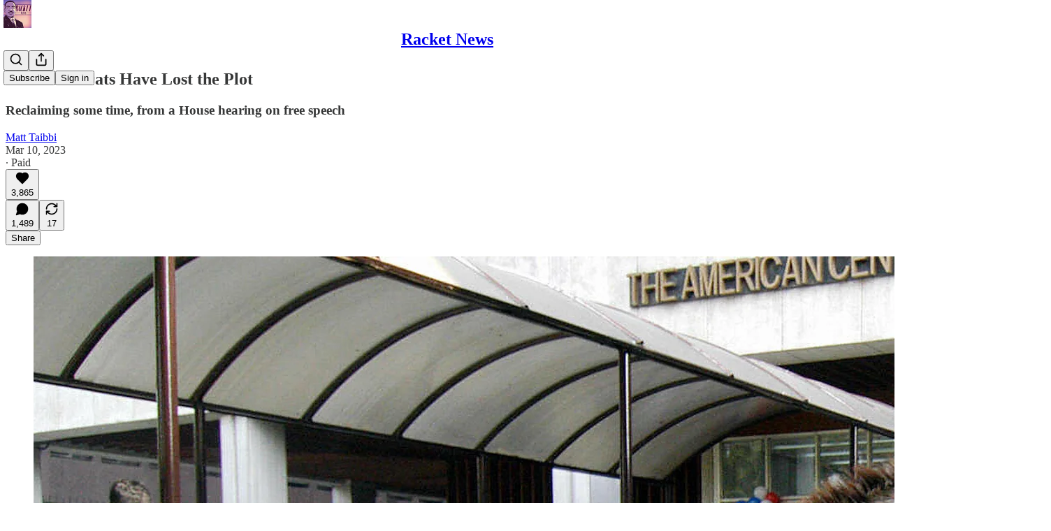

--- FILE ---
content_type: text/html; charset=utf-8
request_url: https://www.youtube-nocookie.com/embed/vEeaVOzqwAY?rel=0&autoplay=0&showinfo=0&enablejsapi=0
body_size: 47351
content:
<!DOCTYPE html><html lang="en" dir="ltr" data-cast-api-enabled="true"><head><meta name="viewport" content="width=device-width, initial-scale=1"><script nonce="fI5iEV9UaCuWCQDi5rt2tA">if ('undefined' == typeof Symbol || 'undefined' == typeof Symbol.iterator) {delete Array.prototype.entries;}</script><style name="www-roboto" nonce="YqQfWRNFJMRf2s4-r9X9iA">@font-face{font-family:'Roboto';font-style:normal;font-weight:400;font-stretch:100%;src:url(//fonts.gstatic.com/s/roboto/v48/KFO7CnqEu92Fr1ME7kSn66aGLdTylUAMa3GUBHMdazTgWw.woff2)format('woff2');unicode-range:U+0460-052F,U+1C80-1C8A,U+20B4,U+2DE0-2DFF,U+A640-A69F,U+FE2E-FE2F;}@font-face{font-family:'Roboto';font-style:normal;font-weight:400;font-stretch:100%;src:url(//fonts.gstatic.com/s/roboto/v48/KFO7CnqEu92Fr1ME7kSn66aGLdTylUAMa3iUBHMdazTgWw.woff2)format('woff2');unicode-range:U+0301,U+0400-045F,U+0490-0491,U+04B0-04B1,U+2116;}@font-face{font-family:'Roboto';font-style:normal;font-weight:400;font-stretch:100%;src:url(//fonts.gstatic.com/s/roboto/v48/KFO7CnqEu92Fr1ME7kSn66aGLdTylUAMa3CUBHMdazTgWw.woff2)format('woff2');unicode-range:U+1F00-1FFF;}@font-face{font-family:'Roboto';font-style:normal;font-weight:400;font-stretch:100%;src:url(//fonts.gstatic.com/s/roboto/v48/KFO7CnqEu92Fr1ME7kSn66aGLdTylUAMa3-UBHMdazTgWw.woff2)format('woff2');unicode-range:U+0370-0377,U+037A-037F,U+0384-038A,U+038C,U+038E-03A1,U+03A3-03FF;}@font-face{font-family:'Roboto';font-style:normal;font-weight:400;font-stretch:100%;src:url(//fonts.gstatic.com/s/roboto/v48/KFO7CnqEu92Fr1ME7kSn66aGLdTylUAMawCUBHMdazTgWw.woff2)format('woff2');unicode-range:U+0302-0303,U+0305,U+0307-0308,U+0310,U+0312,U+0315,U+031A,U+0326-0327,U+032C,U+032F-0330,U+0332-0333,U+0338,U+033A,U+0346,U+034D,U+0391-03A1,U+03A3-03A9,U+03B1-03C9,U+03D1,U+03D5-03D6,U+03F0-03F1,U+03F4-03F5,U+2016-2017,U+2034-2038,U+203C,U+2040,U+2043,U+2047,U+2050,U+2057,U+205F,U+2070-2071,U+2074-208E,U+2090-209C,U+20D0-20DC,U+20E1,U+20E5-20EF,U+2100-2112,U+2114-2115,U+2117-2121,U+2123-214F,U+2190,U+2192,U+2194-21AE,U+21B0-21E5,U+21F1-21F2,U+21F4-2211,U+2213-2214,U+2216-22FF,U+2308-230B,U+2310,U+2319,U+231C-2321,U+2336-237A,U+237C,U+2395,U+239B-23B7,U+23D0,U+23DC-23E1,U+2474-2475,U+25AF,U+25B3,U+25B7,U+25BD,U+25C1,U+25CA,U+25CC,U+25FB,U+266D-266F,U+27C0-27FF,U+2900-2AFF,U+2B0E-2B11,U+2B30-2B4C,U+2BFE,U+3030,U+FF5B,U+FF5D,U+1D400-1D7FF,U+1EE00-1EEFF;}@font-face{font-family:'Roboto';font-style:normal;font-weight:400;font-stretch:100%;src:url(//fonts.gstatic.com/s/roboto/v48/KFO7CnqEu92Fr1ME7kSn66aGLdTylUAMaxKUBHMdazTgWw.woff2)format('woff2');unicode-range:U+0001-000C,U+000E-001F,U+007F-009F,U+20DD-20E0,U+20E2-20E4,U+2150-218F,U+2190,U+2192,U+2194-2199,U+21AF,U+21E6-21F0,U+21F3,U+2218-2219,U+2299,U+22C4-22C6,U+2300-243F,U+2440-244A,U+2460-24FF,U+25A0-27BF,U+2800-28FF,U+2921-2922,U+2981,U+29BF,U+29EB,U+2B00-2BFF,U+4DC0-4DFF,U+FFF9-FFFB,U+10140-1018E,U+10190-1019C,U+101A0,U+101D0-101FD,U+102E0-102FB,U+10E60-10E7E,U+1D2C0-1D2D3,U+1D2E0-1D37F,U+1F000-1F0FF,U+1F100-1F1AD,U+1F1E6-1F1FF,U+1F30D-1F30F,U+1F315,U+1F31C,U+1F31E,U+1F320-1F32C,U+1F336,U+1F378,U+1F37D,U+1F382,U+1F393-1F39F,U+1F3A7-1F3A8,U+1F3AC-1F3AF,U+1F3C2,U+1F3C4-1F3C6,U+1F3CA-1F3CE,U+1F3D4-1F3E0,U+1F3ED,U+1F3F1-1F3F3,U+1F3F5-1F3F7,U+1F408,U+1F415,U+1F41F,U+1F426,U+1F43F,U+1F441-1F442,U+1F444,U+1F446-1F449,U+1F44C-1F44E,U+1F453,U+1F46A,U+1F47D,U+1F4A3,U+1F4B0,U+1F4B3,U+1F4B9,U+1F4BB,U+1F4BF,U+1F4C8-1F4CB,U+1F4D6,U+1F4DA,U+1F4DF,U+1F4E3-1F4E6,U+1F4EA-1F4ED,U+1F4F7,U+1F4F9-1F4FB,U+1F4FD-1F4FE,U+1F503,U+1F507-1F50B,U+1F50D,U+1F512-1F513,U+1F53E-1F54A,U+1F54F-1F5FA,U+1F610,U+1F650-1F67F,U+1F687,U+1F68D,U+1F691,U+1F694,U+1F698,U+1F6AD,U+1F6B2,U+1F6B9-1F6BA,U+1F6BC,U+1F6C6-1F6CF,U+1F6D3-1F6D7,U+1F6E0-1F6EA,U+1F6F0-1F6F3,U+1F6F7-1F6FC,U+1F700-1F7FF,U+1F800-1F80B,U+1F810-1F847,U+1F850-1F859,U+1F860-1F887,U+1F890-1F8AD,U+1F8B0-1F8BB,U+1F8C0-1F8C1,U+1F900-1F90B,U+1F93B,U+1F946,U+1F984,U+1F996,U+1F9E9,U+1FA00-1FA6F,U+1FA70-1FA7C,U+1FA80-1FA89,U+1FA8F-1FAC6,U+1FACE-1FADC,U+1FADF-1FAE9,U+1FAF0-1FAF8,U+1FB00-1FBFF;}@font-face{font-family:'Roboto';font-style:normal;font-weight:400;font-stretch:100%;src:url(//fonts.gstatic.com/s/roboto/v48/KFO7CnqEu92Fr1ME7kSn66aGLdTylUAMa3OUBHMdazTgWw.woff2)format('woff2');unicode-range:U+0102-0103,U+0110-0111,U+0128-0129,U+0168-0169,U+01A0-01A1,U+01AF-01B0,U+0300-0301,U+0303-0304,U+0308-0309,U+0323,U+0329,U+1EA0-1EF9,U+20AB;}@font-face{font-family:'Roboto';font-style:normal;font-weight:400;font-stretch:100%;src:url(//fonts.gstatic.com/s/roboto/v48/KFO7CnqEu92Fr1ME7kSn66aGLdTylUAMa3KUBHMdazTgWw.woff2)format('woff2');unicode-range:U+0100-02BA,U+02BD-02C5,U+02C7-02CC,U+02CE-02D7,U+02DD-02FF,U+0304,U+0308,U+0329,U+1D00-1DBF,U+1E00-1E9F,U+1EF2-1EFF,U+2020,U+20A0-20AB,U+20AD-20C0,U+2113,U+2C60-2C7F,U+A720-A7FF;}@font-face{font-family:'Roboto';font-style:normal;font-weight:400;font-stretch:100%;src:url(//fonts.gstatic.com/s/roboto/v48/KFO7CnqEu92Fr1ME7kSn66aGLdTylUAMa3yUBHMdazQ.woff2)format('woff2');unicode-range:U+0000-00FF,U+0131,U+0152-0153,U+02BB-02BC,U+02C6,U+02DA,U+02DC,U+0304,U+0308,U+0329,U+2000-206F,U+20AC,U+2122,U+2191,U+2193,U+2212,U+2215,U+FEFF,U+FFFD;}@font-face{font-family:'Roboto';font-style:normal;font-weight:500;font-stretch:100%;src:url(//fonts.gstatic.com/s/roboto/v48/KFO7CnqEu92Fr1ME7kSn66aGLdTylUAMa3GUBHMdazTgWw.woff2)format('woff2');unicode-range:U+0460-052F,U+1C80-1C8A,U+20B4,U+2DE0-2DFF,U+A640-A69F,U+FE2E-FE2F;}@font-face{font-family:'Roboto';font-style:normal;font-weight:500;font-stretch:100%;src:url(//fonts.gstatic.com/s/roboto/v48/KFO7CnqEu92Fr1ME7kSn66aGLdTylUAMa3iUBHMdazTgWw.woff2)format('woff2');unicode-range:U+0301,U+0400-045F,U+0490-0491,U+04B0-04B1,U+2116;}@font-face{font-family:'Roboto';font-style:normal;font-weight:500;font-stretch:100%;src:url(//fonts.gstatic.com/s/roboto/v48/KFO7CnqEu92Fr1ME7kSn66aGLdTylUAMa3CUBHMdazTgWw.woff2)format('woff2');unicode-range:U+1F00-1FFF;}@font-face{font-family:'Roboto';font-style:normal;font-weight:500;font-stretch:100%;src:url(//fonts.gstatic.com/s/roboto/v48/KFO7CnqEu92Fr1ME7kSn66aGLdTylUAMa3-UBHMdazTgWw.woff2)format('woff2');unicode-range:U+0370-0377,U+037A-037F,U+0384-038A,U+038C,U+038E-03A1,U+03A3-03FF;}@font-face{font-family:'Roboto';font-style:normal;font-weight:500;font-stretch:100%;src:url(//fonts.gstatic.com/s/roboto/v48/KFO7CnqEu92Fr1ME7kSn66aGLdTylUAMawCUBHMdazTgWw.woff2)format('woff2');unicode-range:U+0302-0303,U+0305,U+0307-0308,U+0310,U+0312,U+0315,U+031A,U+0326-0327,U+032C,U+032F-0330,U+0332-0333,U+0338,U+033A,U+0346,U+034D,U+0391-03A1,U+03A3-03A9,U+03B1-03C9,U+03D1,U+03D5-03D6,U+03F0-03F1,U+03F4-03F5,U+2016-2017,U+2034-2038,U+203C,U+2040,U+2043,U+2047,U+2050,U+2057,U+205F,U+2070-2071,U+2074-208E,U+2090-209C,U+20D0-20DC,U+20E1,U+20E5-20EF,U+2100-2112,U+2114-2115,U+2117-2121,U+2123-214F,U+2190,U+2192,U+2194-21AE,U+21B0-21E5,U+21F1-21F2,U+21F4-2211,U+2213-2214,U+2216-22FF,U+2308-230B,U+2310,U+2319,U+231C-2321,U+2336-237A,U+237C,U+2395,U+239B-23B7,U+23D0,U+23DC-23E1,U+2474-2475,U+25AF,U+25B3,U+25B7,U+25BD,U+25C1,U+25CA,U+25CC,U+25FB,U+266D-266F,U+27C0-27FF,U+2900-2AFF,U+2B0E-2B11,U+2B30-2B4C,U+2BFE,U+3030,U+FF5B,U+FF5D,U+1D400-1D7FF,U+1EE00-1EEFF;}@font-face{font-family:'Roboto';font-style:normal;font-weight:500;font-stretch:100%;src:url(//fonts.gstatic.com/s/roboto/v48/KFO7CnqEu92Fr1ME7kSn66aGLdTylUAMaxKUBHMdazTgWw.woff2)format('woff2');unicode-range:U+0001-000C,U+000E-001F,U+007F-009F,U+20DD-20E0,U+20E2-20E4,U+2150-218F,U+2190,U+2192,U+2194-2199,U+21AF,U+21E6-21F0,U+21F3,U+2218-2219,U+2299,U+22C4-22C6,U+2300-243F,U+2440-244A,U+2460-24FF,U+25A0-27BF,U+2800-28FF,U+2921-2922,U+2981,U+29BF,U+29EB,U+2B00-2BFF,U+4DC0-4DFF,U+FFF9-FFFB,U+10140-1018E,U+10190-1019C,U+101A0,U+101D0-101FD,U+102E0-102FB,U+10E60-10E7E,U+1D2C0-1D2D3,U+1D2E0-1D37F,U+1F000-1F0FF,U+1F100-1F1AD,U+1F1E6-1F1FF,U+1F30D-1F30F,U+1F315,U+1F31C,U+1F31E,U+1F320-1F32C,U+1F336,U+1F378,U+1F37D,U+1F382,U+1F393-1F39F,U+1F3A7-1F3A8,U+1F3AC-1F3AF,U+1F3C2,U+1F3C4-1F3C6,U+1F3CA-1F3CE,U+1F3D4-1F3E0,U+1F3ED,U+1F3F1-1F3F3,U+1F3F5-1F3F7,U+1F408,U+1F415,U+1F41F,U+1F426,U+1F43F,U+1F441-1F442,U+1F444,U+1F446-1F449,U+1F44C-1F44E,U+1F453,U+1F46A,U+1F47D,U+1F4A3,U+1F4B0,U+1F4B3,U+1F4B9,U+1F4BB,U+1F4BF,U+1F4C8-1F4CB,U+1F4D6,U+1F4DA,U+1F4DF,U+1F4E3-1F4E6,U+1F4EA-1F4ED,U+1F4F7,U+1F4F9-1F4FB,U+1F4FD-1F4FE,U+1F503,U+1F507-1F50B,U+1F50D,U+1F512-1F513,U+1F53E-1F54A,U+1F54F-1F5FA,U+1F610,U+1F650-1F67F,U+1F687,U+1F68D,U+1F691,U+1F694,U+1F698,U+1F6AD,U+1F6B2,U+1F6B9-1F6BA,U+1F6BC,U+1F6C6-1F6CF,U+1F6D3-1F6D7,U+1F6E0-1F6EA,U+1F6F0-1F6F3,U+1F6F7-1F6FC,U+1F700-1F7FF,U+1F800-1F80B,U+1F810-1F847,U+1F850-1F859,U+1F860-1F887,U+1F890-1F8AD,U+1F8B0-1F8BB,U+1F8C0-1F8C1,U+1F900-1F90B,U+1F93B,U+1F946,U+1F984,U+1F996,U+1F9E9,U+1FA00-1FA6F,U+1FA70-1FA7C,U+1FA80-1FA89,U+1FA8F-1FAC6,U+1FACE-1FADC,U+1FADF-1FAE9,U+1FAF0-1FAF8,U+1FB00-1FBFF;}@font-face{font-family:'Roboto';font-style:normal;font-weight:500;font-stretch:100%;src:url(//fonts.gstatic.com/s/roboto/v48/KFO7CnqEu92Fr1ME7kSn66aGLdTylUAMa3OUBHMdazTgWw.woff2)format('woff2');unicode-range:U+0102-0103,U+0110-0111,U+0128-0129,U+0168-0169,U+01A0-01A1,U+01AF-01B0,U+0300-0301,U+0303-0304,U+0308-0309,U+0323,U+0329,U+1EA0-1EF9,U+20AB;}@font-face{font-family:'Roboto';font-style:normal;font-weight:500;font-stretch:100%;src:url(//fonts.gstatic.com/s/roboto/v48/KFO7CnqEu92Fr1ME7kSn66aGLdTylUAMa3KUBHMdazTgWw.woff2)format('woff2');unicode-range:U+0100-02BA,U+02BD-02C5,U+02C7-02CC,U+02CE-02D7,U+02DD-02FF,U+0304,U+0308,U+0329,U+1D00-1DBF,U+1E00-1E9F,U+1EF2-1EFF,U+2020,U+20A0-20AB,U+20AD-20C0,U+2113,U+2C60-2C7F,U+A720-A7FF;}@font-face{font-family:'Roboto';font-style:normal;font-weight:500;font-stretch:100%;src:url(//fonts.gstatic.com/s/roboto/v48/KFO7CnqEu92Fr1ME7kSn66aGLdTylUAMa3yUBHMdazQ.woff2)format('woff2');unicode-range:U+0000-00FF,U+0131,U+0152-0153,U+02BB-02BC,U+02C6,U+02DA,U+02DC,U+0304,U+0308,U+0329,U+2000-206F,U+20AC,U+2122,U+2191,U+2193,U+2212,U+2215,U+FEFF,U+FFFD;}</style><script name="www-roboto" nonce="fI5iEV9UaCuWCQDi5rt2tA">if (document.fonts && document.fonts.load) {document.fonts.load("400 10pt Roboto", "E"); document.fonts.load("500 10pt Roboto", "E");}</script><link rel="stylesheet" href="/s/player/c9168c90/www-player.css" name="www-player" nonce="YqQfWRNFJMRf2s4-r9X9iA"><style nonce="YqQfWRNFJMRf2s4-r9X9iA">html {overflow: hidden;}body {font: 12px Roboto, Arial, sans-serif; background-color: #000; color: #fff; height: 100%; width: 100%; overflow: hidden; position: absolute; margin: 0; padding: 0;}#player {width: 100%; height: 100%;}h1 {text-align: center; color: #fff;}h3 {margin-top: 6px; margin-bottom: 3px;}.player-unavailable {position: absolute; top: 0; left: 0; right: 0; bottom: 0; padding: 25px; font-size: 13px; background: url(/img/meh7.png) 50% 65% no-repeat;}.player-unavailable .message {text-align: left; margin: 0 -5px 15px; padding: 0 5px 14px; border-bottom: 1px solid #888; font-size: 19px; font-weight: normal;}.player-unavailable a {color: #167ac6; text-decoration: none;}</style><script nonce="fI5iEV9UaCuWCQDi5rt2tA">var ytcsi={gt:function(n){n=(n||"")+"data_";return ytcsi[n]||(ytcsi[n]={tick:{},info:{},gel:{preLoggedGelInfos:[]}})},now:window.performance&&window.performance.timing&&window.performance.now&&window.performance.timing.navigationStart?function(){return window.performance.timing.navigationStart+window.performance.now()}:function(){return(new Date).getTime()},tick:function(l,t,n){var ticks=ytcsi.gt(n).tick;var v=t||ytcsi.now();if(ticks[l]){ticks["_"+l]=ticks["_"+l]||[ticks[l]];ticks["_"+l].push(v)}ticks[l]=
v},info:function(k,v,n){ytcsi.gt(n).info[k]=v},infoGel:function(p,n){ytcsi.gt(n).gel.preLoggedGelInfos.push(p)},setStart:function(t,n){ytcsi.tick("_start",t,n)}};
(function(w,d){function isGecko(){if(!w.navigator)return false;try{if(w.navigator.userAgentData&&w.navigator.userAgentData.brands&&w.navigator.userAgentData.brands.length){var brands=w.navigator.userAgentData.brands;var i=0;for(;i<brands.length;i++)if(brands[i]&&brands[i].brand==="Firefox")return true;return false}}catch(e){setTimeout(function(){throw e;})}if(!w.navigator.userAgent)return false;var ua=w.navigator.userAgent;return ua.indexOf("Gecko")>0&&ua.toLowerCase().indexOf("webkit")<0&&ua.indexOf("Edge")<
0&&ua.indexOf("Trident")<0&&ua.indexOf("MSIE")<0}ytcsi.setStart(w.performance?w.performance.timing.responseStart:null);var isPrerender=(d.visibilityState||d.webkitVisibilityState)=="prerender";var vName=!d.visibilityState&&d.webkitVisibilityState?"webkitvisibilitychange":"visibilitychange";if(isPrerender){var startTick=function(){ytcsi.setStart();d.removeEventListener(vName,startTick)};d.addEventListener(vName,startTick,false)}if(d.addEventListener)d.addEventListener(vName,function(){ytcsi.tick("vc")},
false);if(isGecko()){var isHidden=(d.visibilityState||d.webkitVisibilityState)=="hidden";if(isHidden)ytcsi.tick("vc")}var slt=function(el,t){setTimeout(function(){var n=ytcsi.now();el.loadTime=n;if(el.slt)el.slt()},t)};w.__ytRIL=function(el){if(!el.getAttribute("data-thumb"))if(w.requestAnimationFrame)w.requestAnimationFrame(function(){slt(el,0)});else slt(el,16)}})(window,document);
</script><script nonce="fI5iEV9UaCuWCQDi5rt2tA">var ytcfg={d:function(){return window.yt&&yt.config_||ytcfg.data_||(ytcfg.data_={})},get:function(k,o){return k in ytcfg.d()?ytcfg.d()[k]:o},set:function(){var a=arguments;if(a.length>1)ytcfg.d()[a[0]]=a[1];else{var k;for(k in a[0])ytcfg.d()[k]=a[0][k]}}};
ytcfg.set({"CLIENT_CANARY_STATE":"none","DEVICE":"cbr\u003dChrome\u0026cbrand\u003dapple\u0026cbrver\u003d131.0.0.0\u0026ceng\u003dWebKit\u0026cengver\u003d537.36\u0026cos\u003dMacintosh\u0026cosver\u003d10_15_7\u0026cplatform\u003dDESKTOP","EVENT_ID":"QSVwaeTwI5Wmlu8Pu_GNyQI","EXPERIMENT_FLAGS":{"ab_det_apm":true,"ab_det_el_h":true,"ab_det_em_inj":true,"ab_l_sig_st":true,"ab_l_sig_st_e":true,"action_companion_center_align_description":true,"allow_skip_networkless":true,"always_send_and_write":true,"att_web_record_metrics":true,"attmusi":true,"c3_enable_button_impression_logging":true,"c3_watch_page_component":true,"cancel_pending_navs":true,"clean_up_manual_attribution_header":true,"config_age_report_killswitch":true,"cow_optimize_idom_compat":true,"csi_config_handling_infra":true,"csi_on_gel":true,"delhi_mweb_colorful_sd":true,"delhi_mweb_colorful_sd_v2":true,"deprecate_csi_has_info":true,"deprecate_pair_servlet_enabled":true,"desktop_sparkles_light_cta_button":true,"disable_cached_masthead_data":true,"disable_child_node_auto_formatted_strings":true,"disable_enf_isd":true,"disable_log_to_visitor_layer":true,"disable_pacf_logging_for_memory_limited_tv":true,"embeds_enable_eid_enforcement_for_youtube":true,"embeds_enable_info_panel_dismissal":true,"embeds_enable_pfp_always_unbranded":true,"embeds_muted_autoplay_sound_fix":true,"embeds_serve_es6_client":true,"embeds_web_nwl_disable_nocookie":true,"embeds_web_updated_shorts_definition_fix":true,"enable_active_view_display_ad_renderer_web_home":true,"enable_ad_disclosure_banner_a11y_fix":true,"enable_chips_shelf_view_model_fully_reactive":true,"enable_client_creator_goal_ticker_bar_revamp":true,"enable_client_only_wiz_direct_reactions":true,"enable_client_sli_logging":true,"enable_client_streamz_web":true,"enable_client_ve_spec":true,"enable_cloud_save_error_popup_after_retry":true,"enable_cookie_reissue_iframe":true,"enable_dai_sdf_h5_preroll":true,"enable_datasync_id_header_in_web_vss_pings":true,"enable_default_mono_cta_migration_web_client":true,"enable_dma_post_enforcement":true,"enable_docked_chat_messages":true,"enable_entity_store_from_dependency_injection":true,"enable_inline_muted_playback_on_web_search":true,"enable_inline_muted_playback_on_web_search_for_vdc":true,"enable_inline_muted_playback_on_web_search_for_vdcb":true,"enable_is_extended_monitoring":true,"enable_is_mini_app_page_active_bugfix":true,"enable_live_overlay_feed_in_live_chat":true,"enable_logging_first_user_action_after_game_ready":true,"enable_ltc_param_fetch_from_innertube":true,"enable_masthead_mweb_padding_fix":true,"enable_menu_renderer_button_in_mweb_hclr":true,"enable_mini_app_command_handler_mweb_fix":true,"enable_mini_app_iframe_loaded_logging":true,"enable_mini_guide_downloads_item":true,"enable_mixed_direction_formatted_strings":true,"enable_mweb_livestream_ui_update":true,"enable_mweb_new_caption_language_picker":true,"enable_names_handles_account_switcher":true,"enable_network_request_logging_on_game_events":true,"enable_new_paid_product_placement":true,"enable_obtaining_ppn_query_param":true,"enable_open_in_new_tab_icon_for_short_dr_for_desktop_search":true,"enable_open_yt_content":true,"enable_origin_query_parameter_bugfix":true,"enable_pause_ads_on_ytv_html5":true,"enable_payments_purchase_manager":true,"enable_pdp_icon_prefetch":true,"enable_pl_r_si_fa":true,"enable_place_pivot_url":true,"enable_playable_a11y_label_with_badge_text":true,"enable_pv_screen_modern_text":true,"enable_removing_navbar_title_on_hashtag_page_mweb":true,"enable_resetting_scroll_position_on_flow_change":true,"enable_rta_manager":true,"enable_sdf_companion_h5":true,"enable_sdf_dai_h5_midroll":true,"enable_sdf_h5_endemic_mid_post_roll":true,"enable_sdf_on_h5_unplugged_vod_midroll":true,"enable_sdf_shorts_player_bytes_h5":true,"enable_sdk_performance_network_logging":true,"enable_sending_unwrapped_game_audio_as_serialized_metadata":true,"enable_sfv_effect_pivot_url":true,"enable_shorts_new_carousel":true,"enable_skip_ad_guidance_prompt":true,"enable_skippable_ads_for_unplugged_ad_pod":true,"enable_smearing_expansion_dai":true,"enable_third_party_info":true,"enable_time_out_messages":true,"enable_timeline_view_modern_transcript_fe":true,"enable_video_display_compact_button_group_for_desktop_search":true,"enable_watch_next_pause_autoplay_lact":true,"enable_web_home_top_landscape_image_layout_level_click":true,"enable_web_tiered_gel":true,"enable_window_constrained_buy_flow_dialog":true,"enable_wiz_queue_effect_and_on_init_initial_runs":true,"enable_ypc_spinners":true,"enable_yt_ata_iframe_authuser":true,"export_networkless_options":true,"export_player_version_to_ytconfig":true,"fill_single_video_with_notify_to_lasr":true,"fix_ad_miniplayer_controls_rendering":true,"fix_ads_tracking_for_swf_config_deprecation_mweb":true,"h5_companion_enable_adcpn_macro_substitution_for_click_pings":true,"h5_inplayer_enable_adcpn_macro_substitution_for_click_pings":true,"h5_reset_cache_and_filter_before_update_masthead":true,"hide_channel_creation_title_for_mweb":true,"high_ccv_client_side_caching_h5":true,"html5_log_trigger_events_with_debug_data":true,"html5_ssdai_enable_media_end_cue_range":true,"il_attach_cache_limit":true,"il_use_view_model_logging_context":true,"is_browser_support_for_webcam_streaming":true,"json_condensed_response":true,"kev_adb_pg":true,"kevlar_gel_error_routing":true,"kevlar_watch_cinematics":true,"live_chat_enable_controller_extraction":true,"live_chat_enable_rta_manager":true,"live_chat_increased_min_height":true,"log_click_with_layer_from_element_in_command_handler":true,"log_errors_through_nwl_on_retry":true,"mdx_enable_privacy_disclosure_ui":true,"mdx_load_cast_api_bootstrap_script":true,"medium_progress_bar_modification":true,"migrate_remaining_web_ad_badges_to_innertube":true,"mobile_account_menu_refresh":true,"mweb_a11y_enable_player_controls_invisible_toggle":true,"mweb_account_linking_noapp":true,"mweb_after_render_to_scheduler":true,"mweb_allow_modern_search_suggest_behavior":true,"mweb_animated_actions":true,"mweb_app_upsell_button_direct_to_app":true,"mweb_big_progress_bar":true,"mweb_c3_disable_carve_out":true,"mweb_c3_disable_carve_out_keep_external_links":true,"mweb_c3_enable_adaptive_signals":true,"mweb_c3_endscreen":true,"mweb_c3_endscreen_v2":true,"mweb_c3_library_page_enable_recent_shelf":true,"mweb_c3_remove_web_navigation_endpoint_data":true,"mweb_c3_use_canonical_from_player_response":true,"mweb_cinematic_watch":true,"mweb_command_handler":true,"mweb_delay_watch_initial_data":true,"mweb_disable_searchbar_scroll":true,"mweb_enable_fine_scrubbing_for_recs":true,"mweb_enable_keto_batch_player_fullscreen":true,"mweb_enable_keto_batch_player_progress_bar":true,"mweb_enable_keto_batch_player_tooltips":true,"mweb_enable_lockup_view_model_for_ucp":true,"mweb_enable_more_drawer":true,"mweb_enable_optional_fullscreen_landscape_locking":true,"mweb_enable_overlay_touch_manager":true,"mweb_enable_premium_carve_out_fix":true,"mweb_enable_refresh_detection":true,"mweb_enable_search_imp":true,"mweb_enable_sequence_signal":true,"mweb_enable_shorts_pivot_button":true,"mweb_enable_shorts_video_preload":true,"mweb_enable_skippables_on_jio_phone":true,"mweb_enable_storyboards":true,"mweb_enable_two_line_title_on_shorts":true,"mweb_enable_varispeed_controller":true,"mweb_enable_warm_channel_requests":true,"mweb_enable_watch_feed_infinite_scroll":true,"mweb_enable_wrapped_unplugged_pause_membership_dialog_renderer":true,"mweb_filter_video_format_in_webfe":true,"mweb_fix_livestream_seeking":true,"mweb_fix_monitor_visibility_after_render":true,"mweb_fix_section_list_continuation_item_renderers":true,"mweb_force_ios_fallback_to_native_control":true,"mweb_fp_auto_fullscreen":true,"mweb_fullscreen_controls":true,"mweb_fullscreen_controls_action_buttons":true,"mweb_fullscreen_watch_system":true,"mweb_home_reactive_shorts":true,"mweb_innertube_search_command":true,"mweb_lang_in_html":true,"mweb_like_button_synced_with_entities":true,"mweb_logo_use_home_page_ve":true,"mweb_module_decoration":true,"mweb_native_control_in_faux_fullscreen_shared":true,"mweb_panel_container_inert":true,"mweb_player_control_on_hover":true,"mweb_player_delhi_dtts":true,"mweb_player_settings_use_bottom_sheet":true,"mweb_player_show_previous_next_buttons_in_playlist":true,"mweb_player_skip_no_op_state_changes":true,"mweb_player_user_select_none":true,"mweb_playlist_engagement_panel":true,"mweb_progress_bar_seek_on_mouse_click":true,"mweb_pull_2_full":true,"mweb_pull_2_full_enable_touch_handlers":true,"mweb_schedule_warm_watch_response":true,"mweb_searchbox_legacy_navigation":true,"mweb_see_fewer_shorts":true,"mweb_sheets_ui_refresh":true,"mweb_shorts_comments_panel_id_change":true,"mweb_shorts_early_continuation":true,"mweb_show_ios_smart_banner":true,"mweb_use_server_url_on_startup":true,"mweb_watch_captions_enable_auto_translate":true,"mweb_watch_captions_set_default_size":true,"mweb_watch_stop_scheduler_on_player_response":true,"mweb_watchfeed_big_thumbnails":true,"mweb_yt_searchbox":true,"networkless_logging":true,"no_client_ve_attach_unless_shown":true,"nwl_send_from_memory_when_online":true,"pageid_as_header_web":true,"playback_settings_use_switch_menu":true,"player_controls_autonav_fix":true,"player_controls_skip_double_signal_update":true,"polymer_bad_build_labels":true,"polymer_verifiy_app_state":true,"qoe_send_and_write":true,"remove_chevron_from_ad_disclosure_banner_h5":true,"remove_masthead_channel_banner_on_refresh":true,"remove_slot_id_exited_trigger_for_dai_in_player_slot_expire":true,"replace_client_url_parsing_with_server_signal":true,"service_worker_enabled":true,"service_worker_push_enabled":true,"service_worker_push_home_page_prompt":true,"service_worker_push_watch_page_prompt":true,"shell_load_gcf":true,"shorten_initial_gel_batch_timeout":true,"should_use_yt_voice_endpoint_in_kaios":true,"skip_invalid_ytcsi_ticks":true,"skip_setting_info_in_csi_data_object":true,"smarter_ve_dedupping":true,"speedmaster_no_seek":true,"start_client_gcf_mweb":true,"stop_handling_click_for_non_rendering_overlay_layout":true,"suppress_error_204_logging":true,"synced_panel_scrolling_controller":true,"use_event_time_ms_header":true,"use_fifo_for_networkless":true,"use_player_abuse_bg_library":true,"use_request_time_ms_header":true,"use_session_based_sampling":true,"use_thumbnail_overlay_time_status_renderer_for_live_badge":true,"use_ts_visibilitylogger":true,"vss_final_ping_send_and_write":true,"vss_playback_use_send_and_write":true,"web_adaptive_repeat_ase":true,"web_always_load_chat_support":true,"web_animated_like":true,"web_api_url":true,"web_attention_logging_enabled":true,"web_attributed_string_deep_equal_bugfix":true,"web_autonav_allow_off_by_default":true,"web_button_vm_refactor_disabled":true,"web_c3_log_app_init_finish":true,"web_csi_action_sampling_enabled":true,"web_dedupe_ve_grafting":true,"web_disable_backdrop_filter":true,"web_enable_ab_rsp_cl":true,"web_enable_course_icon_update":true,"web_enable_error_204":true,"web_enable_horizontal_video_attributes_section":true,"web_fix_segmented_like_dislike_undefined":true,"web_gcf_hashes_innertube":true,"web_gel_timeout_cap":true,"web_metadata_carousel_elref_bugfix":true,"web_parent_target_for_sheets":true,"web_persist_server_autonav_state_on_client":true,"web_playback_associated_log_ctt":true,"web_playback_associated_ve":true,"web_prefetch_preload_video":true,"web_progress_bar_draggable":true,"web_resizable_advertiser_banner_on_masthead_safari_fix":true,"web_scheduler_auto_init":true,"web_shorts_just_watched_on_channel_and_pivot_study":true,"web_shorts_just_watched_overlay":true,"web_shorts_pivot_button_view_model_reactive":true,"web_update_panel_visibility_logging_fix":true,"web_video_attribute_view_model_a11y_fix":true,"web_watch_controls_state_signals":true,"web_wiz_attributed_string":true,"web_yt_config_context":true,"webfe_mweb_watch_microdata":true,"webfe_watch_shorts_canonical_url_fix":true,"webpo_exit_on_net_err":true,"wiz_diff_overwritable":true,"wiz_memoize_stamper_items":true,"woffle_used_state_report":true,"wpo_gel_strz":true,"ytcp_paper_tooltip_use_scoped_owner_root":true,"ytidb_clear_embedded_player":true,"H5_async_logging_delay_ms":30000.0,"attention_logging_scroll_throttle":500.0,"autoplay_pause_by_lact_sampling_fraction":0.0,"cinematic_watch_effect_opacity":0.4,"log_window_onerror_fraction":0.1,"speedmaster_playback_rate":2.0,"tv_pacf_logging_sample_rate":0.01,"web_attention_logging_scroll_throttle":500.0,"web_load_prediction_threshold":0.1,"web_navigation_prediction_threshold":0.1,"web_pbj_log_warning_rate":0.0,"web_system_health_fraction":0.01,"ytidb_transaction_ended_event_rate_limit":0.02,"active_time_update_interval_ms":10000,"att_init_delay":500,"autoplay_pause_by_lact_sec":0,"botguard_async_snapshot_timeout_ms":3000,"check_navigator_accuracy_timeout_ms":0,"cinematic_watch_css_filter_blur_strength":40,"cinematic_watch_fade_out_duration":500,"close_webview_delay_ms":100,"cloud_save_game_data_rate_limit_ms":3000,"compression_disable_point":10,"custom_active_view_tos_timeout_ms":3600000,"embeds_widget_poll_interval_ms":0,"gel_min_batch_size":3,"gel_queue_timeout_max_ms":60000,"get_async_timeout_ms":60000,"hide_cta_for_home_web_video_ads_animate_in_time":2,"html5_byterate_soft_cap":0,"initial_gel_batch_timeout":2000,"max_body_size_to_compress":500000,"max_prefetch_window_sec_for_livestream_optimization":10,"min_prefetch_offset_sec_for_livestream_optimization":20,"mini_app_container_iframe_src_update_delay_ms":0,"multiple_preview_news_duration_time":11000,"mweb_c3_toast_duration_ms":5000,"mweb_deep_link_fallback_timeout_ms":10000,"mweb_delay_response_received_actions":100,"mweb_fp_dpad_rate_limit_ms":0,"mweb_fp_dpad_watch_title_clamp_lines":0,"mweb_history_manager_cache_size":100,"mweb_ios_fullscreen_playback_transition_delay_ms":500,"mweb_ios_fullscreen_system_pause_epilson_ms":0,"mweb_override_response_store_expiration_ms":0,"mweb_shorts_early_continuation_trigger_threshold":4,"mweb_w2w_max_age_seconds":0,"mweb_watch_captions_default_size":2,"neon_dark_launch_gradient_count":0,"network_polling_interval":30000,"play_click_interval_ms":30000,"play_ping_interval_ms":10000,"prefetch_comments_ms_after_video":0,"send_config_hash_timer":0,"service_worker_push_logged_out_prompt_watches":-1,"service_worker_push_prompt_cap":-1,"service_worker_push_prompt_delay_microseconds":3888000000000,"show_mini_app_ad_frequency_cap_ms":300000,"slow_compressions_before_abandon_count":4,"speedmaster_cancellation_movement_dp":10,"speedmaster_touch_activation_ms":500,"web_attention_logging_throttle":500,"web_foreground_heartbeat_interval_ms":28000,"web_gel_debounce_ms":10000,"web_logging_max_batch":100,"web_max_tracing_events":50,"web_tracing_session_replay":0,"wil_icon_max_concurrent_fetches":9999,"ytidb_remake_db_retries":3,"ytidb_reopen_db_retries":3,"WebClientReleaseProcessCritical__youtube_embeds_client_version_override":"","WebClientReleaseProcessCritical__youtube_embeds_web_client_version_override":"","WebClientReleaseProcessCritical__youtube_mweb_client_version_override":"","debug_forced_internalcountrycode":"","embeds_web_synth_ch_headers_banned_urls_regex":"","enable_web_media_service":"DISABLED","il_payload_scraping":"","live_chat_unicode_emoji_json_url":"https://www.gstatic.com/youtube/img/emojis/emojis-svg-9.json","mweb_deep_link_feature_tag_suffix":"11268432","mweb_enable_shorts_innertube_player_prefetch_trigger":"NONE","mweb_fp_dpad":"home,search,browse,channel,create_channel,experiments,settings,trending,oops,404,paid_memberships,sponsorship,premium,shorts","mweb_fp_dpad_linear_navigation":"","mweb_fp_dpad_linear_navigation_visitor":"","mweb_fp_dpad_visitor":"","mweb_preload_video_by_player_vars":"","mweb_sign_in_button_style":"STYLE_SUGGESTIVE_AVATAR","place_pivot_triggering_container_alternate":"","place_pivot_triggering_counterfactual_container_alternate":"","search_ui_mweb_searchbar_restyle":"DEFAULT","service_worker_push_force_notification_prompt_tag":"1","service_worker_scope":"/","suggest_exp_str":"","web_client_version_override":"","kevlar_command_handler_command_banlist":[],"mini_app_ids_without_game_ready":["UgkxHHtsak1SC8mRGHMZewc4HzeAY3yhPPmJ","Ugkx7OgzFqE6z_5Mtf4YsotGfQNII1DF_RBm"],"web_op_signal_type_banlist":[],"web_tracing_enabled_spans":["event","command"]},"GAPI_HINT_PARAMS":"m;/_/scs/abc-static/_/js/k\u003dgapi.gapi.en.FZb77tO2YW4.O/d\u003d1/rs\u003dAHpOoo8lqavmo6ayfVxZovyDiP6g3TOVSQ/m\u003d__features__","GAPI_HOST":"https://apis.google.com","GAPI_LOCALE":"en_US","GL":"US","HL":"en","HTML_DIR":"ltr","HTML_LANG":"en","INNERTUBE_API_KEY":"AIzaSyAO_FJ2SlqU8Q4STEHLGCilw_Y9_11qcW8","INNERTUBE_API_VERSION":"v1","INNERTUBE_CLIENT_NAME":"WEB_EMBEDDED_PLAYER","INNERTUBE_CLIENT_VERSION":"1.20260116.01.00","INNERTUBE_CONTEXT":{"client":{"hl":"en","gl":"US","remoteHost":"18.119.14.165","deviceMake":"Apple","deviceModel":"","visitorData":"[base64]%3D%3D","userAgent":"Mozilla/5.0 (Macintosh; Intel Mac OS X 10_15_7) AppleWebKit/537.36 (KHTML, like Gecko) Chrome/131.0.0.0 Safari/537.36; ClaudeBot/1.0; +claudebot@anthropic.com),gzip(gfe)","clientName":"WEB_EMBEDDED_PLAYER","clientVersion":"1.20260116.01.00","osName":"Macintosh","osVersion":"10_15_7","originalUrl":"https://www.youtube-nocookie.com/embed/vEeaVOzqwAY?rel\u003d0\u0026autoplay\u003d0\u0026showinfo\u003d0\u0026enablejsapi\u003d0","platform":"DESKTOP","clientFormFactor":"UNKNOWN_FORM_FACTOR","configInfo":{"appInstallData":"[base64]"},"browserName":"Chrome","browserVersion":"131.0.0.0","acceptHeader":"text/html,application/xhtml+xml,application/xml;q\u003d0.9,image/webp,image/apng,*/*;q\u003d0.8,application/signed-exchange;v\u003db3;q\u003d0.9","deviceExperimentId":"ChxOelU1TnpZeE16VXpNalU1TnpJeE5UTTJPUT09EMHKwMsGGMHKwMsG","rolloutToken":"CMaRvPSuk8nBgAEQrdDwo7ebkgMYrdDwo7ebkgM%3D"},"user":{"lockedSafetyMode":false},"request":{"useSsl":true},"clickTracking":{"clickTrackingParams":"IhMIpJXwo7ebkgMVFZPlBx27eCMp"},"thirdParty":{"embeddedPlayerContext":{"embeddedPlayerEncryptedContext":"AD5ZzFSUftB0Zz3nx8f2LpBryY8tEeyXp1c4QTePWh-T_pr6W5t9YsjiWgIsEzAu8Fq5FN_IFgpVVUyr73pwPDVMTyyiQp6DKAE35UMQIU0SDOaojEVPcnN9UqdzFpmXL1hJ1RV_JPxUhGJNImUiYagAdbQvyfmIKod_hclU8y-aTfiOASBZKkVaBFkHgRDgwA","ancestorOriginsSupported":false}}},"INNERTUBE_CONTEXT_CLIENT_NAME":56,"INNERTUBE_CONTEXT_CLIENT_VERSION":"1.20260116.01.00","INNERTUBE_CONTEXT_GL":"US","INNERTUBE_CONTEXT_HL":"en","LATEST_ECATCHER_SERVICE_TRACKING_PARAMS":{"client.name":"WEB_EMBEDDED_PLAYER","client.jsfeat":"2021"},"LOGGED_IN":false,"PAGE_BUILD_LABEL":"youtube.embeds.web_20260116_01_RC00","PAGE_CL":856990104,"SERVER_NAME":"WebFE","VISITOR_DATA":"[base64]%3D%3D","WEB_PLAYER_CONTEXT_CONFIGS":{"WEB_PLAYER_CONTEXT_CONFIG_ID_EMBEDDED_PLAYER":{"rootElementId":"movie_player","jsUrl":"/s/player/c9168c90/player_ias.vflset/en_US/base.js","cssUrl":"/s/player/c9168c90/www-player.css","contextId":"WEB_PLAYER_CONTEXT_CONFIG_ID_EMBEDDED_PLAYER","eventLabel":"embedded","contentRegion":"US","hl":"en_US","hostLanguage":"en","innertubeApiKey":"AIzaSyAO_FJ2SlqU8Q4STEHLGCilw_Y9_11qcW8","innertubeApiVersion":"v1","innertubeContextClientVersion":"1.20260116.01.00","disableRelatedVideos":true,"device":{"brand":"apple","model":"","browser":"Chrome","browserVersion":"131.0.0.0","os":"Macintosh","osVersion":"10_15_7","platform":"DESKTOP","interfaceName":"WEB_EMBEDDED_PLAYER","interfaceVersion":"1.20260116.01.00"},"serializedExperimentIds":"24004644,24499534,51010235,51063643,51098299,51204329,51222973,51340662,51349914,51353393,51366423,51389629,51404808,51404810,51425034,51459425,51484222,51490331,51500051,51505436,51526266,51530495,51534669,51560386,51565116,51566373,51578633,51583566,51583821,51585555,51586118,51605258,51605395,51609830,51611457,51615066,51620866,51621065,51622844,51624035,51626154,51632249,51637029,51638271,51638932,51647793,51648336,51656216,51663424,51666850,51672162,51681662,51683502,51684301,51684306,51691589,51692848,51693510,51693995,51696107,51696619,51697032,51700777,51704637,51705183,51709242,51711227,51711298,51712601,51713237,51714463,51717474,51719095,51719410,51719628,51729218,51735449,51737133,51738919,51741220,51742479,51742829,51742877,51743156,51744563","serializedExperimentFlags":"H5_async_logging_delay_ms\u003d30000.0\u0026PlayerWeb__h5_enable_advisory_rating_restrictions\u003dtrue\u0026a11y_h5_associate_survey_question\u003dtrue\u0026ab_det_apm\u003dtrue\u0026ab_det_el_h\u003dtrue\u0026ab_det_em_inj\u003dtrue\u0026ab_l_sig_st\u003dtrue\u0026ab_l_sig_st_e\u003dtrue\u0026action_companion_center_align_description\u003dtrue\u0026ad_pod_disable_companion_persist_ads_quality\u003dtrue\u0026add_stmp_logs_for_voice_boost\u003dtrue\u0026allow_autohide_on_paused_videos\u003dtrue\u0026allow_drm_override\u003dtrue\u0026allow_live_autoplay\u003dtrue\u0026allow_poltergust_autoplay\u003dtrue\u0026allow_skip_networkless\u003dtrue\u0026allow_vp9_1080p_mq_enc\u003dtrue\u0026always_cache_redirect_endpoint\u003dtrue\u0026always_send_and_write\u003dtrue\u0026annotation_module_vast_cards_load_logging_fraction\u003d0.0\u0026assign_drm_family_by_format\u003dtrue\u0026att_web_record_metrics\u003dtrue\u0026attention_logging_scroll_throttle\u003d500.0\u0026attmusi\u003dtrue\u0026autoplay_time\u003d10000\u0026autoplay_time_for_fullscreen\u003d-1\u0026autoplay_time_for_music_content\u003d-1\u0026bg_vm_reinit_threshold\u003d7200000\u0026blocked_packages_for_sps\u003d[]\u0026botguard_async_snapshot_timeout_ms\u003d3000\u0026captions_url_add_ei\u003dtrue\u0026check_navigator_accuracy_timeout_ms\u003d0\u0026clean_up_manual_attribution_header\u003dtrue\u0026compression_disable_point\u003d10\u0026cow_optimize_idom_compat\u003dtrue\u0026csi_config_handling_infra\u003dtrue\u0026csi_on_gel\u003dtrue\u0026custom_active_view_tos_timeout_ms\u003d3600000\u0026dash_manifest_version\u003d5\u0026debug_bandaid_hostname\u003d\u0026debug_bandaid_port\u003d0\u0026debug_sherlog_username\u003d\u0026delhi_modern_player_default_thumbnail_percentage\u003d0.0\u0026delhi_modern_player_faster_autohide_delay_ms\u003d2000\u0026delhi_modern_player_pause_thumbnail_percentage\u003d0.6\u0026delhi_modern_web_player_blending_mode\u003d\u0026delhi_modern_web_player_disable_frosted_glass\u003dtrue\u0026delhi_modern_web_player_horizontal_volume_controls\u003dtrue\u0026delhi_modern_web_player_lhs_volume_controls\u003dtrue\u0026delhi_modern_web_player_responsive_compact_controls_threshold\u003d0\u0026deprecate_22\u003dtrue\u0026deprecate_csi_has_info\u003dtrue\u0026deprecate_delay_ping\u003dtrue\u0026deprecate_pair_servlet_enabled\u003dtrue\u0026desktop_sparkles_light_cta_button\u003dtrue\u0026disable_av1_setting\u003dtrue\u0026disable_branding_context\u003dtrue\u0026disable_cached_masthead_data\u003dtrue\u0026disable_channel_id_check_for_suspended_channels\u003dtrue\u0026disable_child_node_auto_formatted_strings\u003dtrue\u0026disable_enf_isd\u003dtrue\u0026disable_lifa_for_supex_users\u003dtrue\u0026disable_log_to_visitor_layer\u003dtrue\u0026disable_mdx_connection_in_mdx_module_for_music_web\u003dtrue\u0026disable_pacf_logging_for_memory_limited_tv\u003dtrue\u0026disable_reduced_fullscreen_autoplay_countdown_for_minors\u003dtrue\u0026disable_reel_item_watch_format_filtering\u003dtrue\u0026disable_threegpp_progressive_formats\u003dtrue\u0026disable_touch_events_on_skip_button\u003dtrue\u0026edge_encryption_fill_primary_key_version\u003dtrue\u0026embeds_enable_info_panel_dismissal\u003dtrue\u0026embeds_enable_move_set_center_crop_to_public\u003dtrue\u0026embeds_enable_per_video_embed_config\u003dtrue\u0026embeds_enable_pfp_always_unbranded\u003dtrue\u0026embeds_web_lite_mode\u003d1\u0026embeds_web_nwl_disable_nocookie\u003dtrue\u0026embeds_web_synth_ch_headers_banned_urls_regex\u003d\u0026enable_aci_on_lr_feeds\u003dtrue\u0026enable_active_view_display_ad_renderer_web_home\u003dtrue\u0026enable_active_view_lr_shorts_video\u003dtrue\u0026enable_active_view_web_shorts_video\u003dtrue\u0026enable_ad_cpn_macro_substitution_for_click_pings\u003dtrue\u0026enable_ad_disclosure_banner_a11y_fix\u003dtrue\u0026enable_app_promo_endcap_eml_on_tablet\u003dtrue\u0026enable_batched_cross_device_pings_in_gel_fanout\u003dtrue\u0026enable_cast_for_web_unplugged\u003dtrue\u0026enable_cast_on_music_web\u003dtrue\u0026enable_cipher_for_manifest_urls\u003dtrue\u0026enable_cleanup_masthead_autoplay_hack_fix\u003dtrue\u0026enable_client_creator_goal_ticker_bar_revamp\u003dtrue\u0026enable_client_only_wiz_direct_reactions\u003dtrue\u0026enable_client_page_id_header_for_first_party_pings\u003dtrue\u0026enable_client_sli_logging\u003dtrue\u0026enable_client_ve_spec\u003dtrue\u0026enable_cookie_reissue_iframe\u003dtrue\u0026enable_cta_banner_on_unplugged_lr\u003dtrue\u0026enable_custom_playhead_parsing\u003dtrue\u0026enable_dai_sdf_h5_preroll\u003dtrue\u0026enable_datasync_id_header_in_web_vss_pings\u003dtrue\u0026enable_default_mono_cta_migration_web_client\u003dtrue\u0026enable_dsa_ad_badge_for_action_endcap_on_android\u003dtrue\u0026enable_dsa_ad_badge_for_action_endcap_on_ios\u003dtrue\u0026enable_entity_store_from_dependency_injection\u003dtrue\u0026enable_error_corrections_infocard_web_client\u003dtrue\u0026enable_error_corrections_infocards_icon_web\u003dtrue\u0026enable_inline_muted_playback_on_web_search\u003dtrue\u0026enable_inline_muted_playback_on_web_search_for_vdc\u003dtrue\u0026enable_inline_muted_playback_on_web_search_for_vdcb\u003dtrue\u0026enable_is_extended_monitoring\u003dtrue\u0026enable_kabuki_comments_on_shorts\u003ddisabled\u0026enable_live_overlay_feed_in_live_chat\u003dtrue\u0026enable_ltc_param_fetch_from_innertube\u003dtrue\u0026enable_mixed_direction_formatted_strings\u003dtrue\u0026enable_modern_skip_button_on_web\u003dtrue\u0026enable_mweb_livestream_ui_update\u003dtrue\u0026enable_new_paid_product_placement\u003dtrue\u0026enable_open_in_new_tab_icon_for_short_dr_for_desktop_search\u003dtrue\u0026enable_out_of_stock_text_all_surfaces\u003dtrue\u0026enable_paid_content_overlay_bugfix\u003dtrue\u0026enable_pause_ads_on_ytv_html5\u003dtrue\u0026enable_pl_r_si_fa\u003dtrue\u0026enable_policy_based_hqa_filter_in_watch_server\u003dtrue\u0026enable_progres_commands_lr_feeds\u003dtrue\u0026enable_progress_commands_lr_shorts\u003dtrue\u0026enable_publishing_region_param_in_sus\u003dtrue\u0026enable_pv_screen_modern_text\u003dtrue\u0026enable_rpr_token_on_ltl_lookup\u003dtrue\u0026enable_sdf_companion_h5\u003dtrue\u0026enable_sdf_dai_h5_midroll\u003dtrue\u0026enable_sdf_h5_endemic_mid_post_roll\u003dtrue\u0026enable_sdf_on_h5_unplugged_vod_midroll\u003dtrue\u0026enable_sdf_shorts_player_bytes_h5\u003dtrue\u0026enable_server_driven_abr\u003dtrue\u0026enable_server_driven_abr_for_backgroundable\u003dtrue\u0026enable_server_driven_abr_url_generation\u003dtrue\u0026enable_server_driven_readahead\u003dtrue\u0026enable_skip_ad_guidance_prompt\u003dtrue\u0026enable_skip_to_next_messaging\u003dtrue\u0026enable_skippable_ads_for_unplugged_ad_pod\u003dtrue\u0026enable_smart_skip_player_controls_shown_on_web\u003dtrue\u0026enable_smart_skip_player_controls_shown_on_web_increased_triggering_sensitivity\u003dtrue\u0026enable_smart_skip_speedmaster_on_web\u003dtrue\u0026enable_smearing_expansion_dai\u003dtrue\u0026enable_split_screen_ad_baseline_experience_endemic_live_h5\u003dtrue\u0026enable_third_party_info\u003dtrue\u0026enable_to_call_playready_backend_directly\u003dtrue\u0026enable_unified_action_endcap_on_web\u003dtrue\u0026enable_video_display_compact_button_group_for_desktop_search\u003dtrue\u0026enable_voice_boost_feature\u003dtrue\u0026enable_vp9_appletv5_on_server\u003dtrue\u0026enable_watch_server_rejected_formats_logging\u003dtrue\u0026enable_web_home_top_landscape_image_layout_level_click\u003dtrue\u0026enable_web_media_session_metadata_fix\u003dtrue\u0026enable_web_premium_varispeed_upsell\u003dtrue\u0026enable_web_tiered_gel\u003dtrue\u0026enable_wiz_queue_effect_and_on_init_initial_runs\u003dtrue\u0026enable_yt_ata_iframe_authuser\u003dtrue\u0026enable_ytv_csdai_vp9\u003dtrue\u0026export_networkless_options\u003dtrue\u0026export_player_version_to_ytconfig\u003dtrue\u0026fill_live_request_config_in_ustreamer_config\u003dtrue\u0026fill_single_video_with_notify_to_lasr\u003dtrue\u0026filter_vb_without_non_vb_equivalents\u003dtrue\u0026filter_vp9_for_live_dai\u003dtrue\u0026fix_ad_miniplayer_controls_rendering\u003dtrue\u0026fix_ads_tracking_for_swf_config_deprecation_mweb\u003dtrue\u0026fix_h5_toggle_button_a11y\u003dtrue\u0026fix_survey_color_contrast_on_destop\u003dtrue\u0026fix_toggle_button_role_for_ad_components\u003dtrue\u0026fresca_polling_delay_override\u003d0\u0026gab_return_sabr_ssdai_config\u003dtrue\u0026gel_min_batch_size\u003d3\u0026gel_queue_timeout_max_ms\u003d60000\u0026gvi_channel_client_screen\u003dtrue\u0026h5_companion_enable_adcpn_macro_substitution_for_click_pings\u003dtrue\u0026h5_enable_ad_mbs\u003dtrue\u0026h5_inplayer_enable_adcpn_macro_substitution_for_click_pings\u003dtrue\u0026h5_reset_cache_and_filter_before_update_masthead\u003dtrue\u0026heatseeker_decoration_threshold\u003d0.0\u0026hfr_dropped_framerate_fallback_threshold\u003d0\u0026hide_cta_for_home_web_video_ads_animate_in_time\u003d2\u0026high_ccv_client_side_caching_h5\u003dtrue\u0026hls_use_new_codecs_string_api\u003dtrue\u0026html5_ad_timeout_ms\u003d0\u0026html5_adaptation_step_count\u003d0\u0026html5_ads_preroll_lock_timeout_delay_ms\u003d15000\u0026html5_allow_multiview_tile_preload\u003dtrue\u0026html5_allow_video_keyframe_without_audio\u003dtrue\u0026html5_apply_min_failures\u003dtrue\u0026html5_apply_start_time_within_ads_for_ssdai_transitions\u003dtrue\u0026html5_atr_disable_force_fallback\u003dtrue\u0026html5_att_playback_timeout_ms\u003d30000\u0026html5_attach_num_random_bytes_to_bandaid\u003d0\u0026html5_attach_po_token_to_bandaid\u003dtrue\u0026html5_autonav_cap_idle_secs\u003d0\u0026html5_autonav_quality_cap\u003d720\u0026html5_autoplay_default_quality_cap\u003d0\u0026html5_auxiliary_estimate_weight\u003d0.0\u0026html5_av1_ordinal_cap\u003d0\u0026html5_bandaid_attach_content_po_token\u003dtrue\u0026html5_block_pip_safari_delay\u003d0\u0026html5_bypass_contention_secs\u003d0.0\u0026html5_byterate_soft_cap\u003d0\u0026html5_check_for_idle_network_interval_ms\u003d-1\u0026html5_chipset_soft_cap\u003d8192\u0026html5_consume_all_buffered_bytes_one_poll\u003dtrue\u0026html5_continuous_goodput_probe_interval_ms\u003d0\u0026html5_d6de4_cloud_project_number\u003d868618676952\u0026html5_d6de4_defer_timeout_ms\u003d0\u0026html5_debug_data_log_probability\u003d0.0\u0026html5_decode_to_texture_cap\u003dtrue\u0026html5_default_ad_gain\u003d0.5\u0026html5_default_av1_threshold\u003d0\u0026html5_default_quality_cap\u003d0\u0026html5_defer_fetch_att_ms\u003d0\u0026html5_delayed_retry_count\u003d1\u0026html5_delayed_retry_delay_ms\u003d5000\u0026html5_deprecate_adaptive_formats_string\u003dtrue\u0026html5_deprecate_adservice\u003dtrue\u0026html5_deprecate_manifestful_fallback\u003dtrue\u0026html5_deprecate_video_tag_pool\u003dtrue\u0026html5_desktop_vr180_allow_panning\u003dtrue\u0026html5_df_downgrade_thresh\u003d0.6\u0026html5_disable_loop_range_for_shorts_ads\u003dtrue\u0026html5_disable_move_pssh_to_moov\u003dtrue\u0026html5_disable_non_contiguous\u003dtrue\u0026html5_disable_ustreamer_constraint_for_sabr\u003dtrue\u0026html5_disable_web_safari_dai\u003dtrue\u0026html5_displayed_frame_rate_downgrade_threshold\u003d45\u0026html5_drm_byterate_soft_cap\u003d0\u0026html5_drm_check_all_key_error_states\u003dtrue\u0026html5_drm_cpi_license_key\u003dtrue\u0026html5_drm_live_byterate_soft_cap\u003d0\u0026html5_early_media_for_sharper_shorts\u003dtrue\u0026html5_enable_ac3\u003dtrue\u0026html5_enable_audio_track_stickiness\u003dtrue\u0026html5_enable_audio_track_stickiness_phase_two\u003dtrue\u0026html5_enable_caption_changes_for_mosaic\u003dtrue\u0026html5_enable_composite_embargo\u003dtrue\u0026html5_enable_d6de4\u003dtrue\u0026html5_enable_d6de4_cold_start_and_error\u003dtrue\u0026html5_enable_d6de4_idle_priority_job\u003dtrue\u0026html5_enable_drc\u003dtrue\u0026html5_enable_drc_toggle_api\u003dtrue\u0026html5_enable_eac3\u003dtrue\u0026html5_enable_embedded_player_visibility_signals\u003dtrue\u0026html5_enable_oduc\u003dtrue\u0026html5_enable_sabr_from_watch_server\u003dtrue\u0026html5_enable_sabr_host_fallback\u003dtrue\u0026html5_enable_server_driven_request_cancellation\u003dtrue\u0026html5_enable_sps_retry_backoff_metadata_requests\u003dtrue\u0026html5_enable_ssdai_transition_with_only_enter_cuerange\u003dtrue\u0026html5_enable_triggering_cuepoint_for_slot\u003dtrue\u0026html5_enable_tvos_dash\u003dtrue\u0026html5_enable_tvos_encrypted_vp9\u003dtrue\u0026html5_enable_widevine_for_alc\u003dtrue\u0026html5_enable_widevine_for_fast_linear\u003dtrue\u0026html5_encourage_array_coalescing\u003dtrue\u0026html5_fill_default_mosaic_audio_track_id\u003dtrue\u0026html5_fix_multi_audio_offline_playback\u003dtrue\u0026html5_fixed_media_duration_for_request\u003d0\u0026html5_force_sabr_from_watch_server_for_dfss\u003dtrue\u0026html5_forward_click_tracking_params_on_reload\u003dtrue\u0026html5_gapless_ad_autoplay_on_video_to_ad_only\u003dtrue\u0026html5_gapless_ended_transition_buffer_ms\u003d200\u0026html5_gapless_handoff_close_end_long_rebuffer_cfl\u003dtrue\u0026html5_gapless_handoff_close_end_long_rebuffer_delay_ms\u003d0\u0026html5_gapless_loop_seek_offset_in_milli\u003d0\u0026html5_gapless_slow_seek_cfl\u003dtrue\u0026html5_gapless_slow_seek_delay_ms\u003d0\u0026html5_gapless_slow_start_delay_ms\u003d0\u0026html5_generate_content_po_token\u003dtrue\u0026html5_generate_session_po_token\u003dtrue\u0026html5_gl_fps_threshold\u003d0\u0026html5_hard_cap_max_vertical_resolution_for_shorts\u003d0\u0026html5_hdcp_probing_stream_url\u003d\u0026html5_head_miss_secs\u003d0.0\u0026html5_hfr_quality_cap\u003d0\u0026html5_high_res_logging_percent\u003d0.01\u0026html5_hopeless_secs\u003d0\u0026html5_huli_ssdai_use_playback_state\u003dtrue\u0026html5_idle_rate_limit_ms\u003d0\u0026html5_ignore_sabrseek_during_adskip\u003dtrue\u0026html5_innertube_heartbeats_for_fairplay\u003dtrue\u0026html5_innertube_heartbeats_for_playready\u003dtrue\u0026html5_innertube_heartbeats_for_widevine\u003dtrue\u0026html5_jumbo_mobile_subsegment_readahead_target\u003d3.0\u0026html5_jumbo_ull_nonstreaming_mffa_ms\u003d4000\u0026html5_jumbo_ull_subsegment_readahead_target\u003d1.3\u0026html5_kabuki_drm_live_51_default_off\u003dtrue\u0026html5_license_constraint_delay\u003d5000\u0026html5_live_abr_head_miss_fraction\u003d0.0\u0026html5_live_abr_repredict_fraction\u003d0.0\u0026html5_live_chunk_readahead_proxima_override\u003d0\u0026html5_live_low_latency_bandwidth_window\u003d0.0\u0026html5_live_normal_latency_bandwidth_window\u003d0.0\u0026html5_live_quality_cap\u003d0\u0026html5_live_ultra_low_latency_bandwidth_window\u003d0.0\u0026html5_liveness_drift_chunk_override\u003d0\u0026html5_liveness_drift_proxima_override\u003d0\u0026html5_log_audio_abr\u003dtrue\u0026html5_log_experiment_id_from_player_response_to_ctmp\u003d\u0026html5_log_first_ssdai_requests_killswitch\u003dtrue\u0026html5_log_rebuffer_events\u003d5\u0026html5_log_start_seconds_inconsistency\u003dtrue\u0026html5_log_trigger_events_with_debug_data\u003dtrue\u0026html5_log_vss_extra_lr_cparams_freq\u003d\u0026html5_long_rebuffer_jiggle_cmt_delay_ms\u003d0\u0026html5_long_rebuffer_threshold_ms\u003d30000\u0026html5_manifestless_unplugged\u003dtrue\u0026html5_manifestless_vp9_otf\u003dtrue\u0026html5_max_buffer_health_for_downgrade_prop\u003d0.0\u0026html5_max_buffer_health_for_downgrade_secs\u003d0.0\u0026html5_max_byterate\u003d0\u0026html5_max_discontinuity_rewrite_count\u003d0\u0026html5_max_drift_per_track_secs\u003d0.0\u0026html5_max_headm_for_streaming_xhr\u003d0\u0026html5_max_live_dvr_window_plus_margin_secs\u003d46800.0\u0026html5_max_quality_sel_upgrade\u003d0\u0026html5_max_redirect_response_length\u003d8192\u0026html5_max_selectable_quality_ordinal\u003d0\u0026html5_max_vertical_resolution\u003d0\u0026html5_maximum_readahead_seconds\u003d0.0\u0026html5_media_fullscreen\u003dtrue\u0026html5_media_time_weight_prop\u003d0.0\u0026html5_min_failures_to_delay_retry\u003d3\u0026html5_min_media_duration_for_append_prop\u003d0.0\u0026html5_min_media_duration_for_cabr_slice\u003d0.01\u0026html5_min_playback_advance_for_steady_state_secs\u003d0\u0026html5_min_quality_ordinal\u003d0\u0026html5_min_readbehind_cap_secs\u003d60\u0026html5_min_readbehind_secs\u003d0\u0026html5_min_seconds_between_format_selections\u003d0.0\u0026html5_min_selectable_quality_ordinal\u003d0\u0026html5_min_startup_buffered_media_duration_for_live_secs\u003d0.0\u0026html5_min_startup_buffered_media_duration_secs\u003d1.2\u0026html5_min_startup_duration_live_secs\u003d0.25\u0026html5_min_underrun_buffered_pre_steady_state_ms\u003d0\u0026html5_min_upgrade_health_secs\u003d0.0\u0026html5_minimum_readahead_seconds\u003d0.0\u0026html5_mock_content_binding_for_session_token\u003d\u0026html5_move_disable_airplay\u003dtrue\u0026html5_no_placeholder_rollbacks\u003dtrue\u0026html5_non_onesie_attach_po_token\u003dtrue\u0026html5_offline_download_timeout_retry_limit\u003d4\u0026html5_offline_failure_retry_limit\u003d2\u0026html5_offline_playback_position_sync\u003dtrue\u0026html5_offline_prevent_redownload_downloaded_video\u003dtrue\u0026html5_onesie_check_timeout\u003dtrue\u0026html5_onesie_defer_content_loader_ms\u003d0\u0026html5_onesie_live_ttl_secs\u003d8\u0026html5_onesie_prewarm_interval_ms\u003d0\u0026html5_onesie_prewarm_max_lact_ms\u003d0\u0026html5_onesie_redirector_timeout_ms\u003d0\u0026html5_onesie_use_signed_onesie_ustreamer_config\u003dtrue\u0026html5_override_micro_discontinuities_threshold_ms\u003d-1\u0026html5_paced_poll_min_health_ms\u003d0\u0026html5_paced_poll_ms\u003d0\u0026html5_pause_on_nonforeground_platform_errors\u003dtrue\u0026html5_peak_shave\u003dtrue\u0026html5_perf_cap_override_sticky\u003dtrue\u0026html5_performance_cap_floor\u003d360\u0026html5_perserve_av1_perf_cap\u003dtrue\u0026html5_picture_in_picture_logging_onresize_ratio\u003d0.0\u0026html5_platform_max_buffer_health_oversend_duration_secs\u003d0.0\u0026html5_platform_minimum_readahead_seconds\u003d0.0\u0026html5_platform_whitelisted_for_frame_accurate_seeks\u003dtrue\u0026html5_player_att_initial_delay_ms\u003d3000\u0026html5_player_att_retry_delay_ms\u003d1500\u0026html5_player_autonav_logging\u003dtrue\u0026html5_player_dynamic_bottom_gradient\u003dtrue\u0026html5_player_min_build_cl\u003d-1\u0026html5_player_preload_ad_fix\u003dtrue\u0026html5_post_interrupt_readahead\u003d20\u0026html5_prefer_language_over_codec\u003dtrue\u0026html5_prefer_server_bwe3\u003dtrue\u0026html5_preload_wait_time_secs\u003d0.0\u0026html5_probe_primary_delay_base_ms\u003d0\u0026html5_process_all_encrypted_events\u003dtrue\u0026html5_publish_all_cuepoints\u003dtrue\u0026html5_qoe_proto_mock_length\u003d0\u0026html5_query_sw_secure_crypto_for_android\u003dtrue\u0026html5_random_playback_cap\u003d0\u0026html5_record_is_offline_on_playback_attempt_start\u003dtrue\u0026html5_record_ump_timing\u003dtrue\u0026html5_reload_by_kabuki_app\u003dtrue\u0026html5_remove_command_triggered_companions\u003dtrue\u0026html5_remove_not_servable_check_killswitch\u003dtrue\u0026html5_report_fatal_drm_restricted_error_killswitch\u003dtrue\u0026html5_report_slow_ads_as_error\u003dtrue\u0026html5_repredict_interval_ms\u003d0\u0026html5_request_only_hdr_or_sdr_keys\u003dtrue\u0026html5_request_size_max_kb\u003d0\u0026html5_request_size_min_kb\u003d0\u0026html5_reseek_after_time_jump_cfl\u003dtrue\u0026html5_reseek_after_time_jump_delay_ms\u003d0\u0026html5_resource_bad_status_delay_scaling\u003d1.5\u0026html5_restrict_streaming_xhr_on_sqless_requests\u003dtrue\u0026html5_retry_downloads_for_expiration\u003dtrue\u0026html5_retry_on_drm_key_error\u003dtrue\u0026html5_retry_on_drm_unavailable\u003dtrue\u0026html5_retry_quota_exceeded_via_seek\u003dtrue\u0026html5_return_playback_if_already_preloaded\u003dtrue\u0026html5_sabr_enable_server_xtag_selection\u003dtrue\u0026html5_sabr_force_max_network_interruption_duration_ms\u003d0\u0026html5_sabr_ignore_skipad_before_completion\u003dtrue\u0026html5_sabr_live_timing\u003dtrue\u0026html5_sabr_log_server_xtag_selection_onesie_mismatch\u003dtrue\u0026html5_sabr_min_media_bytes_factor_to_append_for_stream\u003d0.0\u0026html5_sabr_non_streaming_xhr_soft_cap\u003d0\u0026html5_sabr_non_streaming_xhr_vod_request_cancellation_timeout_ms\u003d0\u0026html5_sabr_report_partial_segment_estimated_duration\u003dtrue\u0026html5_sabr_report_request_cancellation_info\u003dtrue\u0026html5_sabr_request_limit_per_period\u003d20\u0026html5_sabr_request_limit_per_period_for_low_latency\u003d50\u0026html5_sabr_request_limit_per_period_for_ultra_low_latency\u003d20\u0026html5_sabr_skip_client_audio_init_selection\u003dtrue\u0026html5_sabr_unused_bloat_size_bytes\u003d0\u0026html5_samsung_kant_limit_max_bitrate\u003d0\u0026html5_seek_jiggle_cmt_delay_ms\u003d8000\u0026html5_seek_new_elem_delay_ms\u003d12000\u0026html5_seek_new_elem_shorts_delay_ms\u003d2000\u0026html5_seek_new_media_element_shorts_reuse_cfl\u003dtrue\u0026html5_seek_new_media_element_shorts_reuse_delay_ms\u003d0\u0026html5_seek_new_media_source_shorts_reuse_cfl\u003dtrue\u0026html5_seek_new_media_source_shorts_reuse_delay_ms\u003d0\u0026html5_seek_set_cmt_delay_ms\u003d2000\u0026html5_seek_timeout_delay_ms\u003d20000\u0026html5_server_stitched_dai_decorated_url_retry_limit\u003d5\u0026html5_session_po_token_interval_time_ms\u003d900000\u0026html5_set_video_id_as_expected_content_binding\u003dtrue\u0026html5_shorts_gapless_ad_slow_start_cfl\u003dtrue\u0026html5_shorts_gapless_ad_slow_start_delay_ms\u003d0\u0026html5_shorts_gapless_next_buffer_in_seconds\u003d0\u0026html5_shorts_gapless_no_gllat\u003dtrue\u0026html5_shorts_gapless_slow_start_delay_ms\u003d0\u0026html5_show_drc_toggle\u003dtrue\u0026html5_simplified_backup_timeout_sabr_live\u003dtrue\u0026html5_skip_empty_po_token\u003dtrue\u0026html5_skip_slow_ad_delay_ms\u003d15000\u0026html5_slow_start_no_media_source_delay_ms\u003d0\u0026html5_slow_start_timeout_delay_ms\u003d20000\u0026html5_ssdai_enable_media_end_cue_range\u003dtrue\u0026html5_ssdai_enable_new_seek_logic\u003dtrue\u0026html5_ssdai_failure_retry_limit\u003d0\u0026html5_ssdai_log_missing_ad_config_reason\u003dtrue\u0026html5_stall_factor\u003d0.0\u0026html5_sticky_duration_mos\u003d0\u0026html5_store_xhr_headers_readable\u003dtrue\u0026html5_streaming_resilience\u003dtrue\u0026html5_streaming_xhr_time_based_consolidation_ms\u003d-1\u0026html5_subsegment_readahead_load_speed_check_interval\u003d0.5\u0026html5_subsegment_readahead_min_buffer_health_secs\u003d0.25\u0026html5_subsegment_readahead_min_buffer_health_secs_on_timeout\u003d0.1\u0026html5_subsegment_readahead_min_load_speed\u003d1.5\u0026html5_subsegment_readahead_seek_latency_fudge\u003d0.5\u0026html5_subsegment_readahead_target_buffer_health_secs\u003d0.5\u0026html5_subsegment_readahead_timeout_secs\u003d2.0\u0026html5_track_overshoot\u003dtrue\u0026html5_transfer_processing_logs_interval\u003d1000\u0026html5_ugc_live_audio_51\u003dtrue\u0026html5_ugc_vod_audio_51\u003dtrue\u0026html5_unreported_seek_reseek_delay_ms\u003d0\u0026html5_update_time_on_seeked\u003dtrue\u0026html5_use_init_selected_audio\u003dtrue\u0026html5_use_jsonformatter_to_parse_player_response\u003dtrue\u0026html5_use_post_for_media\u003dtrue\u0026html5_use_shared_owl_instance\u003dtrue\u0026html5_use_ump\u003dtrue\u0026html5_use_ump_timing\u003dtrue\u0026html5_use_video_transition_endpoint_heartbeat\u003dtrue\u0026html5_video_tbd_min_kb\u003d0\u0026html5_viewport_undersend_maximum\u003d0.0\u0026html5_volume_slider_tooltip\u003dtrue\u0026html5_wasm_initialization_delay_ms\u003d0.0\u0026html5_web_po_experiment_ids\u003d[]\u0026html5_web_po_request_key\u003d\u0026html5_web_po_token_disable_caching\u003dtrue\u0026html5_webpo_idle_priority_job\u003dtrue\u0026html5_webpo_kaios_defer_timeout_ms\u003d0\u0026html5_woffle_resume\u003dtrue\u0026html5_workaround_delay_trigger\u003dtrue\u0026ignore_overlapping_cue_points_on_endemic_live_html5\u003dtrue\u0026il_attach_cache_limit\u003dtrue\u0026il_payload_scraping\u003d\u0026il_use_view_model_logging_context\u003dtrue\u0026initial_gel_batch_timeout\u003d2000\u0026injected_license_handler_error_code\u003d0\u0026injected_license_handler_license_status\u003d0\u0026ios_and_android_fresca_polling_delay_override\u003d0\u0026itdrm_always_generate_media_keys\u003dtrue\u0026itdrm_always_use_widevine_sdk\u003dtrue\u0026itdrm_disable_external_key_rotation_system_ids\u003d[]\u0026itdrm_enable_revocation_reporting\u003dtrue\u0026itdrm_injected_license_service_error_code\u003d0\u0026itdrm_set_sabr_license_constraint\u003dtrue\u0026itdrm_use_fairplay_sdk\u003dtrue\u0026itdrm_use_widevine_sdk_for_premium_content\u003dtrue\u0026itdrm_use_widevine_sdk_only_for_sampled_dod\u003dtrue\u0026itdrm_widevine_hardened_vmp_mode\u003dlog\u0026itdrm_wls_secure_data_path_hw_decode\u003dtrue\u0026json_condensed_response\u003dtrue\u0026kev_adb_pg\u003dtrue\u0026kevlar_command_handler_command_banlist\u003d[]\u0026kevlar_delhi_modern_web_endscreen_ideal_tile_width_percentage\u003d0.27\u0026kevlar_delhi_modern_web_endscreen_max_rows\u003d2\u0026kevlar_delhi_modern_web_endscreen_max_width\u003d500\u0026kevlar_delhi_modern_web_endscreen_min_width\u003d200\u0026kevlar_gel_error_routing\u003dtrue\u0026kevlar_miniplayer_expand_top\u003dtrue\u0026kevlar_miniplayer_play_pause_on_scrim\u003dtrue\u0026kevlar_playback_associated_queue\u003dtrue\u0026launch_license_service_all_ott_videos_automatic_fail_open\u003dtrue\u0026live_chat_enable_controller_extraction\u003dtrue\u0026live_chat_enable_rta_manager\u003dtrue\u0026live_chunk_readahead\u003d3\u0026log_click_with_layer_from_element_in_command_handler\u003dtrue\u0026log_errors_through_nwl_on_retry\u003dtrue\u0026log_window_onerror_fraction\u003d0.1\u0026manifestless_post_live\u003dtrue\u0026manifestless_post_live_ufph\u003dtrue\u0026max_body_size_to_compress\u003d500000\u0026max_cdfe_quality_ordinal\u003d0\u0026max_prefetch_window_sec_for_livestream_optimization\u003d10\u0026max_resolution_for_white_noise\u003d360\u0026mdx_enable_privacy_disclosure_ui\u003dtrue\u0026mdx_load_cast_api_bootstrap_script\u003dtrue\u0026migrate_remaining_web_ad_badges_to_innertube\u003dtrue\u0026min_prefetch_offset_sec_for_livestream_optimization\u003d20\u0026mta_drc_mutual_exclusion_removal\u003dtrue\u0026music_enable_shared_audio_tier_logic\u003dtrue\u0026mweb_account_linking_noapp\u003dtrue\u0026mweb_c3_endscreen\u003dtrue\u0026mweb_enable_fine_scrubbing_for_recs\u003dtrue\u0026mweb_enable_skippables_on_jio_phone\u003dtrue\u0026mweb_native_control_in_faux_fullscreen_shared\u003dtrue\u0026mweb_player_control_on_hover\u003dtrue\u0026mweb_progress_bar_seek_on_mouse_click\u003dtrue\u0026mweb_shorts_comments_panel_id_change\u003dtrue\u0026network_polling_interval\u003d30000\u0026networkless_logging\u003dtrue\u0026new_codecs_string_api_uses_legacy_style\u003dtrue\u0026no_client_ve_attach_unless_shown\u003dtrue\u0026no_drm_on_demand_with_cc_license\u003dtrue\u0026no_filler_video_for_ssa_playbacks\u003dtrue\u0026nwl_send_from_memory_when_online\u003dtrue\u0026onesie_add_gfe_frontline_to_player_request\u003dtrue\u0026onesie_enable_override_headm\u003dtrue\u0026override_drm_required_playback_policy_channels\u003d[]\u0026pageid_as_header_web\u003dtrue\u0026player_ads_set_adformat_on_client\u003dtrue\u0026player_bootstrap_method\u003dtrue\u0026player_destroy_old_version\u003dtrue\u0026player_enable_playback_playlist_change\u003dtrue\u0026player_new_info_card_format\u003dtrue\u0026player_underlay_min_player_width\u003d768.0\u0026player_underlay_video_width_fraction\u003d0.6\u0026player_web_canary\u003dtrue\u0026player_web_canary_stage\u003d3\u0026player_web_is_canary\u003dtrue\u0026playready_first_play_expiration\u003d-1\u0026podcasts_videostats_default_flush_interval_seconds\u003d0\u0026polymer_bad_build_labels\u003dtrue\u0026polymer_verifiy_app_state\u003dtrue\u0026populate_format_set_info_in_cdfe_formats\u003dtrue\u0026populate_head_minus_in_watch_server\u003dtrue\u0026preskip_button_style_ads_backend\u003d\u0026proxima_auto_threshold_max_network_interruption_duration_ms\u003d0\u0026proxima_auto_threshold_min_bandwidth_estimate_bytes_per_sec\u003d0\u0026qoe_nwl_downloads\u003dtrue\u0026qoe_send_and_write\u003dtrue\u0026quality_cap_for_inline_playback\u003d0\u0026quality_cap_for_inline_playback_ads\u003d0\u0026read_ahead_model_name\u003d\u0026refactor_mta_default_track_selection\u003dtrue\u0026reject_hidden_live_formats\u003dtrue\u0026reject_live_vp9_mq_clear_with_no_abr_ladder\u003dtrue\u0026remove_chevron_from_ad_disclosure_banner_h5\u003dtrue\u0026remove_masthead_channel_banner_on_refresh\u003dtrue\u0026remove_slot_id_exited_trigger_for_dai_in_player_slot_expire\u003dtrue\u0026replace_client_url_parsing_with_server_signal\u003dtrue\u0026replace_playability_retriever_in_watch\u003dtrue\u0026return_drm_product_unknown_for_clear_playbacks\u003dtrue\u0026sabr_enable_host_fallback\u003dtrue\u0026self_podding_header_string_template\u003dself_podding_interstitial_message\u0026self_podding_midroll_choice_string_template\u003dself_podding_midroll_choice\u0026send_config_hash_timer\u003d0\u0026serve_adaptive_fmts_for_live_streams\u003dtrue\u0026set_mock_id_as_expected_content_binding\u003d\u0026shell_load_gcf\u003dtrue\u0026shorten_initial_gel_batch_timeout\u003dtrue\u0026shorts_mode_to_player_api\u003dtrue\u0026simply_embedded_enable_botguard\u003dtrue\u0026skip_invalid_ytcsi_ticks\u003dtrue\u0026skip_setting_info_in_csi_data_object\u003dtrue\u0026slow_compressions_before_abandon_count\u003d4\u0026small_avatars_for_comments\u003dtrue\u0026smart_skip_web_player_bar_min_hover_length_milliseconds\u003d1000\u0026smarter_ve_dedupping\u003dtrue\u0026speedmaster_cancellation_movement_dp\u003d10\u0026speedmaster_playback_rate\u003d2.0\u0026speedmaster_touch_activation_ms\u003d500\u0026stop_handling_click_for_non_rendering_overlay_layout\u003dtrue\u0026streaming_data_emergency_itag_blacklist\u003d[]\u0026substitute_ad_cpn_macro_in_ssdai\u003dtrue\u0026suppress_error_204_logging\u003dtrue\u0026trim_adaptive_formats_signature_cipher_for_sabr_content\u003dtrue\u0026tv_pacf_logging_sample_rate\u003d0.01\u0026tvhtml5_unplugged_preload_cache_size\u003d5\u0026use_cue_range_marker_position\u003dtrue\u0026use_event_time_ms_header\u003dtrue\u0026use_fifo_for_networkless\u003dtrue\u0026use_generated_media_keys_in_fairplay_requests\u003dtrue\u0026use_inlined_player_rpc\u003dtrue\u0026use_new_codecs_string_api\u003dtrue\u0026use_player_abuse_bg_library\u003dtrue\u0026use_request_time_ms_header\u003dtrue\u0026use_rta_for_player\u003dtrue\u0026use_session_based_sampling\u003dtrue\u0026use_simplified_remove_webm_rules\u003dtrue\u0026use_thumbnail_overlay_time_status_renderer_for_live_badge\u003dtrue\u0026use_ts_visibilitylogger\u003dtrue\u0026use_video_playback_premium_signal\u003dtrue\u0026variable_buffer_timeout_ms\u003d0\u0026vp9_drm_live\u003dtrue\u0026vss_final_ping_send_and_write\u003dtrue\u0026vss_playback_use_send_and_write\u003dtrue\u0026web_api_url\u003dtrue\u0026web_attention_logging_enabled\u003dtrue\u0026web_attention_logging_scroll_throttle\u003d500.0\u0026web_attention_logging_throttle\u003d500\u0026web_button_vm_refactor_disabled\u003dtrue\u0026web_cinematic_watch_settings\u003dtrue\u0026web_client_version_override\u003d\u0026web_collect_offline_state\u003dtrue\u0026web_csi_action_sampling_enabled\u003dtrue\u0026web_dedupe_ve_grafting\u003dtrue\u0026web_enable_ab_rsp_cl\u003dtrue\u0026web_enable_caption_language_preference_stickiness\u003dtrue\u0026web_enable_course_icon_update\u003dtrue\u0026web_enable_error_204\u003dtrue\u0026web_enable_keyboard_shortcut_for_timely_actions\u003dtrue\u0026web_enable_shopping_timely_shelf_client\u003dtrue\u0026web_enable_timely_actions\u003dtrue\u0026web_fix_fine_scrubbing_false_play\u003dtrue\u0026web_foreground_heartbeat_interval_ms\u003d28000\u0026web_fullscreen_shorts\u003dtrue\u0026web_gcf_hashes_innertube\u003dtrue\u0026web_gel_debounce_ms\u003d10000\u0026web_gel_timeout_cap\u003dtrue\u0026web_heat_map_v2\u003dtrue\u0026web_heat_marker_use_current_time\u003dtrue\u0026web_hide_next_button\u003dtrue\u0026web_hide_watch_info_empty\u003dtrue\u0026web_load_prediction_threshold\u003d0.1\u0026web_logging_max_batch\u003d100\u0026web_max_tracing_events\u003d50\u0026web_navigation_prediction_threshold\u003d0.1\u0026web_op_signal_type_banlist\u003d[]\u0026web_playback_associated_log_ctt\u003dtrue\u0026web_playback_associated_ve\u003dtrue\u0026web_player_api_logging_fraction\u003d0.01\u0026web_player_big_mode_screen_width_cutoff\u003d4001\u0026web_player_default_peeking_px\u003d36\u0026web_player_enable_featured_product_banner_exclusives_on_desktop\u003dtrue\u0026web_player_enable_featured_product_banner_promotion_text_on_desktop\u003dtrue\u0026web_player_innertube_playlist_update\u003dtrue\u0026web_player_ipp_canary_type_for_logging\u003dexperiment\u0026web_player_log_click_before_generating_ve_conversion_params\u003dtrue\u0026web_player_miniplayer_in_context_menu\u003dtrue\u0026web_player_mouse_idle_wait_time_ms\u003d3000\u0026web_player_music_visualizer_treatment\u003dfake\u0026web_player_offline_playlist_auto_refresh\u003dtrue\u0026web_player_playable_sequences_refactor\u003dtrue\u0026web_player_quick_hide_timeout_ms\u003d250\u0026web_player_seek_chapters_by_shortcut\u003dtrue\u0026web_player_seek_overlay_additional_arrow_threshold\u003d200\u0026web_player_seek_overlay_duration_bump_scale\u003d0.9\u0026web_player_seek_overlay_linger_duration\u003d1000\u0026web_player_sentinel_is_uniplayer\u003dtrue\u0026web_player_shorts_audio_pivot_event_label\u003dtrue\u0026web_player_show_music_in_this_video_graphic\u003dvideo_thumbnail\u0026web_player_spacebar_control_bugfix\u003dtrue\u0026web_player_ss_dai_ad_fetching_timeout_ms\u003d15000\u0026web_player_ss_media_time_offset\u003dtrue\u0026web_player_touch_idle_wait_time_ms\u003d4000\u0026web_player_transfer_timeout_threshold_ms\u003d10800000\u0026web_player_use_cinematic_label_2\u003dtrue\u0026web_player_use_new_api_for_quality_pullback\u003dtrue\u0026web_player_use_screen_width_for_big_mode\u003dtrue\u0026web_prefetch_preload_video\u003dtrue\u0026web_progress_bar_draggable\u003dtrue\u0026web_remix_allow_up_to_3x_playback_rate\u003dtrue\u0026web_resizable_advertiser_banner_on_masthead_safari_fix\u003dtrue\u0026web_scheduler_auto_init\u003dtrue\u0026web_settings_menu_surface_custom_playback\u003dtrue\u0026web_settings_use_input_slider\u003dtrue\u0026web_shorts_pivot_button_view_model_reactive\u003dtrue\u0026web_tracing_enabled_spans\u003d[event, command]\u0026web_tracing_session_replay\u003d0\u0026web_wiz_attributed_string\u003dtrue\u0026web_yt_config_context\u003dtrue\u0026webpo_exit_on_net_err\u003dtrue\u0026wil_icon_max_concurrent_fetches\u003d9999\u0026wiz_diff_overwritable\u003dtrue\u0026wiz_memoize_stamper_items\u003dtrue\u0026woffle_enable_download_status\u003dtrue\u0026woffle_used_state_report\u003dtrue\u0026wpo_gel_strz\u003dtrue\u0026write_reload_player_response_token_to_ustreamer_config_for_vod\u003dtrue\u0026ws_av1_max_height_floor\u003d0\u0026ws_av1_max_width_floor\u003d0\u0026ws_use_centralized_hqa_filter\u003dtrue\u0026ytcp_paper_tooltip_use_scoped_owner_root\u003dtrue\u0026ytidb_clear_embedded_player\u003dtrue\u0026ytidb_remake_db_retries\u003d3\u0026ytidb_reopen_db_retries\u003d3\u0026ytidb_transaction_ended_event_rate_limit\u003d0.02","hideInfo":true,"startMuted":false,"mobileIphoneSupportsInlinePlayback":true,"isMobileDevice":false,"cspNonce":"fI5iEV9UaCuWCQDi5rt2tA","canaryState":"canary","enableCsiLogging":true,"loaderUrl":"https://www.racket.news/p/the-democrats-have-lost-the-plot?ref\u003dtruth11.com","disableAutonav":false,"enableContentOwnerRelatedVideos":true,"isEmbed":true,"disableCastApi":false,"serializedEmbedConfig":"{\"hideInfoBar\":true,\"disableRelatedVideos\":true}","disableMdxCast":false,"datasyncId":"Vecfd763b||","encryptedHostFlags":"AD5ZzFQiFVQs_zum3-2-F1iTZS1XKC91-l_QT0-5JX2P7MNyPDnVnKWaEi7FkEC4xOiLCiWv1brD5KjC-3QqYbuc8kCSnPrO4b9jxEbU50OIvHHHwbtDaDt9BNoQySftDi6-PGqsa9IQlM9t0zDWZ025wu_O2_0rZHYzgqGGjJbbQaVzHEIuqun2Jk2VEQ","canaryStage":"MEDIUM","trustedJsUrl":{"privateDoNotAccessOrElseTrustedResourceUrlWrappedValue":"/s/player/c9168c90/player_ias.vflset/en_US/base.js"},"trustedCssUrl":{"privateDoNotAccessOrElseTrustedResourceUrlWrappedValue":"/s/player/c9168c90/www-player.css"},"houseBrandUserStatus":"not_present","enableSabrOnEmbed":false,"serializedClientExperimentFlags":"45713225\u003d0\u002645713227\u003d0\u002645718175\u003d0.0\u002645718176\u003d0.0\u002645721421\u003d0\u002645725538\u003d0.0\u002645725539\u003d0.0\u002645725540\u003d0.0\u002645725541\u003d0.0\u002645725542\u003d0.0\u002645725543\u003d0.0\u002645728334\u003d0.0\u002645729215\u003dtrue\u002645732704\u003dtrue\u002645732791\u003dtrue\u002645735428\u003d4000.0\u002645736776\u003dtrue\u002645737488\u003d0.0\u002645737489\u003d0.0\u002645739023\u003d0.0\u002645741339\u003d0.0\u002645741773\u003d0.0\u002645743228\u003d0.0\u002645746966\u003d0.0\u002645746967\u003d0.0\u002645747053\u003d0.0\u002645750947\u003d0"}},"XSRF_FIELD_NAME":"session_token","XSRF_TOKEN":"[base64]\u003d\u003d","SERVER_VERSION":"prod","DATASYNC_ID":"Vecfd763b||","SERIALIZED_CLIENT_CONFIG_DATA":"[base64]","ROOT_VE_TYPE":16623,"CLIENT_PROTOCOL":"h2","CLIENT_TRANSPORT":"tcp","PLAYER_CLIENT_VERSION":"1.20260119.01.00-canary_experiment_1.20260111.00.00","TIME_CREATED_MS":1768957249625,"VALID_SESSION_TEMPDATA_DOMAINS":["youtu.be","youtube.com","www.youtube.com","web-green-qa.youtube.com","web-release-qa.youtube.com","web-integration-qa.youtube.com","m.youtube.com","mweb-green-qa.youtube.com","mweb-release-qa.youtube.com","mweb-integration-qa.youtube.com","studio.youtube.com","studio-green-qa.youtube.com","studio-integration-qa.youtube.com"],"LOTTIE_URL":{"privateDoNotAccessOrElseTrustedResourceUrlWrappedValue":"https://www.youtube.com/s/desktop/e2b70753/jsbin/lottie-light.vflset/lottie-light.js"},"IDENTITY_MEMENTO":{"visitor_data":"[base64]%3D%3D"},"PLAYER_VARS":{"embedded_player_response":"{\"responseContext\":{\"serviceTrackingParams\":[{\"service\":\"CSI\",\"params\":[{\"key\":\"c\",\"value\":\"WEB_EMBEDDED_PLAYER\"},{\"key\":\"cver\",\"value\":\"1.20260116.01.00\"},{\"key\":\"yt_li\",\"value\":\"0\"},{\"key\":\"GetEmbeddedPlayer_rid\",\"value\":\"0x2161d8a661a55714\"}]},{\"service\":\"GFEEDBACK\",\"params\":[{\"key\":\"logged_in\",\"value\":\"0\"}]},{\"service\":\"GUIDED_HELP\",\"params\":[{\"key\":\"logged_in\",\"value\":\"0\"}]},{\"service\":\"ECATCHER\",\"params\":[{\"key\":\"client.version\",\"value\":\"20260116\"},{\"key\":\"client.name\",\"value\":\"WEB_EMBEDDED_PLAYER\"}]}]},\"embedPreview\":{\"thumbnailPreviewRenderer\":{\"title\":{\"runs\":[{\"text\":\"\u0027Ranking Member Plaskett, I\u0027m Not A So-Called Journalist\u0027: Matt Taibbi Discusses The Twitter Files\"}]},\"defaultThumbnail\":{\"thumbnails\":[{\"url\":\"https://i.ytimg.com/vi_webp/vEeaVOzqwAY/default.webp\",\"width\":120,\"height\":90},{\"url\":\"https://i.ytimg.com/vi/vEeaVOzqwAY/hqdefault.jpg?sqp\u003d-oaymwEbCKgBEF5IVfKriqkDDggBFQAAiEIYAXABwAEG\\u0026rs\u003dAOn4CLDddtk0sw04nIeQzH32bI5EZbvSeA\",\"width\":168,\"height\":94},{\"url\":\"https://i.ytimg.com/vi/vEeaVOzqwAY/hqdefault.jpg?sqp\u003d-oaymwEbCMQBEG5IVfKriqkDDggBFQAAiEIYAXABwAEG\\u0026rs\u003dAOn4CLABHzfBPrZGMatu1mQxOgAo39gFkQ\",\"width\":196,\"height\":110},{\"url\":\"https://i.ytimg.com/vi/vEeaVOzqwAY/hqdefault.jpg?sqp\u003d-oaymwEcCPYBEIoBSFXyq4qpAw4IARUAAIhCGAFwAcABBg\u003d\u003d\\u0026rs\u003dAOn4CLBXO08yvXbiAKgwgxBWQgSWQjs1Qw\",\"width\":246,\"height\":138},{\"url\":\"https://i.ytimg.com/vi_webp/vEeaVOzqwAY/mqdefault.webp\",\"width\":320,\"height\":180},{\"url\":\"https://i.ytimg.com/vi/vEeaVOzqwAY/hqdefault.jpg?sqp\u003d-oaymwEcCNACELwBSFXyq4qpAw4IARUAAIhCGAFwAcABBg\u003d\u003d\\u0026rs\u003dAOn4CLC_jYV6Qt6yhaohDFyCZgMWmUA8wQ\",\"width\":336,\"height\":188},{\"url\":\"https://i.ytimg.com/vi_webp/vEeaVOzqwAY/hqdefault.webp\",\"width\":480,\"height\":360},{\"url\":\"https://i.ytimg.com/vi_webp/vEeaVOzqwAY/sddefault.webp\",\"width\":640,\"height\":480},{\"url\":\"https://i.ytimg.com/vi_webp/vEeaVOzqwAY/maxresdefault.webp\",\"width\":1920,\"height\":1080}]},\"playButton\":{\"buttonRenderer\":{\"style\":\"STYLE_DEFAULT\",\"size\":\"SIZE_DEFAULT\",\"isDisabled\":false,\"navigationEndpoint\":{\"clickTrackingParams\":\"CAkQ8FsiEwiAs_Kjt5uSAxU5Rl4DHdHZDiHKAQQmcecU\",\"watchEndpoint\":{\"videoId\":\"vEeaVOzqwAY\",\"playerParams\":\"0gcJCXwARPhd_fXk\"}},\"accessibility\":{\"label\":\"Play \u0027Ranking Member Plaskett, I\u0027m Not A So-Called Journalist\u0027: Matt Taibbi Discusses The Twitter Files\"},\"trackingParams\":\"CAkQ8FsiEwiAs_Kjt5uSAxU5Rl4DHdHZDiE\u003d\"}},\"videoDetails\":{\"embeddedPlayerOverlayVideoDetailsRenderer\":{\"channelThumbnail\":{\"thumbnails\":[{\"url\":\"https://yt3.ggpht.com/ytc/AIdro_mQDv3YYtwrEY-oFDf_zzH-iLoSFxmjDh2GhAG5CFyMNfY\u003ds68-c-k-c0x00ffffff-no-rj\",\"width\":68,\"height\":68}]},\"collapsedRenderer\":{\"embeddedPlayerOverlayVideoDetailsCollapsedRenderer\":{\"title\":{\"runs\":[{\"text\":\"\u0027Ranking Member Plaskett, I\u0027m Not A So-Called Journalist\u0027: Matt Taibbi Discusses The Twitter Files\",\"navigationEndpoint\":{\"clickTrackingParams\":\"CAgQ46ICIhMIgLPyo7ebkgMVOUZeAx3R2Q4hygEEJnHnFA\u003d\u003d\",\"urlEndpoint\":{\"url\":\"https://www.youtube.com/watch?v\u003dvEeaVOzqwAY\"}}}]},\"subtitle\":{\"runs\":[{\"text\":\"579K views • 1.8K comments\"}]},\"trackingParams\":\"CAgQ46ICIhMIgLPyo7ebkgMVOUZeAx3R2Q4h\"}},\"expandedRenderer\":{\"embeddedPlayerOverlayVideoDetailsExpandedRenderer\":{\"title\":{\"runs\":[{\"text\":\"Forbes Breaking News\"}]},\"subscribeButton\":{\"subscribeButtonRenderer\":{\"buttonText\":{\"runs\":[{\"text\":\"Subscribe\"}]},\"subscribed\":false,\"enabled\":true,\"type\":\"FREE\",\"channelId\":\"UCg40OxZ1GYh3u3jBntB6DLg\",\"showPreferences\":false,\"subscribedButtonText\":{\"runs\":[{\"text\":\"Subscribed\"}]},\"unsubscribedButtonText\":{\"runs\":[{\"text\":\"Subscribe\"}]},\"trackingParams\":\"CAcQmysiEwiAs_Kjt5uSAxU5Rl4DHdHZDiEyCWl2LWVtYmVkcw\u003d\u003d\",\"unsubscribeButtonText\":{\"runs\":[{\"text\":\"Unsubscribe\"}]},\"serviceEndpoints\":[{\"clickTrackingParams\":\"CAcQmysiEwiAs_Kjt5uSAxU5Rl4DHdHZDiEyCWl2LWVtYmVkc8oBBCZx5xQ\u003d\",\"subscribeEndpoint\":{\"channelIds\":[\"UCg40OxZ1GYh3u3jBntB6DLg\"],\"params\":\"EgIIBxgB\"}},{\"clickTrackingParams\":\"CAcQmysiEwiAs_Kjt5uSAxU5Rl4DHdHZDiEyCWl2LWVtYmVkc8oBBCZx5xQ\u003d\",\"unsubscribeEndpoint\":{\"channelIds\":[\"UCg40OxZ1GYh3u3jBntB6DLg\"],\"params\":\"CgIIBxgB\"}}]}},\"subtitle\":{\"runs\":[{\"text\":\"5.42M subscribers\"}]},\"trackingParams\":\"CAYQ5KICIhMIgLPyo7ebkgMVOUZeAx3R2Q4h\"}},\"channelThumbnailEndpoint\":{\"clickTrackingParams\":\"CAAQru4BIhMIgLPyo7ebkgMVOUZeAx3R2Q4hygEEJnHnFA\u003d\u003d\",\"channelThumbnailEndpoint\":{\"urlEndpoint\":{\"clickTrackingParams\":\"CAAQru4BIhMIgLPyo7ebkgMVOUZeAx3R2Q4hygEEJnHnFA\u003d\u003d\",\"urlEndpoint\":{\"url\":\"/channel/UCg40OxZ1GYh3u3jBntB6DLg\"}}}}}},\"shareButton\":{\"buttonRenderer\":{\"style\":\"STYLE_OPACITY\",\"size\":\"SIZE_DEFAULT\",\"isDisabled\":false,\"text\":{\"runs\":[{\"text\":\"Copy link\"}]},\"icon\":{\"iconType\":\"LINK\"},\"navigationEndpoint\":{\"clickTrackingParams\":\"CAEQ8FsiEwiAs_Kjt5uSAxU5Rl4DHdHZDiHKAQQmcecU\",\"copyTextEndpoint\":{\"text\":\"https://youtu.be/vEeaVOzqwAY\",\"successActions\":[{\"clickTrackingParams\":\"CAEQ8FsiEwiAs_Kjt5uSAxU5Rl4DHdHZDiHKAQQmcecU\",\"addToToastAction\":{\"item\":{\"notificationActionRenderer\":{\"responseText\":{\"runs\":[{\"text\":\"Link copied to clipboard\"}]},\"actionButton\":{\"buttonRenderer\":{\"trackingParams\":\"CAUQ8FsiEwiAs_Kjt5uSAxU5Rl4DHdHZDiE\u003d\"}},\"trackingParams\":\"CAQQuWoiEwiAs_Kjt5uSAxU5Rl4DHdHZDiE\u003d\"}}}}],\"failureActions\":[{\"clickTrackingParams\":\"CAEQ8FsiEwiAs_Kjt5uSAxU5Rl4DHdHZDiHKAQQmcecU\",\"addToToastAction\":{\"item\":{\"notificationActionRenderer\":{\"responseText\":{\"runs\":[{\"text\":\"Unable to copy link to clipboard\"}]},\"actionButton\":{\"buttonRenderer\":{\"trackingParams\":\"CAMQ8FsiEwiAs_Kjt5uSAxU5Rl4DHdHZDiE\u003d\"}},\"trackingParams\":\"CAIQuWoiEwiAs_Kjt5uSAxU5Rl4DHdHZDiE\u003d\"}}}}]}},\"accessibility\":{\"label\":\"Copy link\"},\"trackingParams\":\"CAEQ8FsiEwiAs_Kjt5uSAxU5Rl4DHdHZDiE\u003d\"}},\"videoDurationSeconds\":\"357\",\"webPlayerActionsPorting\":{\"subscribeCommand\":{\"clickTrackingParams\":\"CAAQru4BIhMIgLPyo7ebkgMVOUZeAx3R2Q4hygEEJnHnFA\u003d\u003d\",\"subscribeEndpoint\":{\"channelIds\":[\"UCg40OxZ1GYh3u3jBntB6DLg\"],\"params\":\"EgIIBxgB\"}},\"unsubscribeCommand\":{\"clickTrackingParams\":\"CAAQru4BIhMIgLPyo7ebkgMVOUZeAx3R2Q4hygEEJnHnFA\u003d\u003d\",\"unsubscribeEndpoint\":{\"channelIds\":[\"UCg40OxZ1GYh3u3jBntB6DLg\"],\"params\":\"CgIIBxgB\"}}}}},\"trackingParams\":\"CAAQru4BIhMIgLPyo7ebkgMVOUZeAx3R2Q4h\",\"permissions\":{\"allowImaMonetization\":false,\"allowPfpUnbranded\":false},\"videoFlags\":{\"playableInEmbed\":true,\"isCrawlable\":true},\"previewPlayabilityStatus\":{\"status\":\"OK\",\"playableInEmbed\":true,\"contextParams\":\"Q0FFU0FnZ0E\u003d\"},\"embeddedPlayerMode\":\"EMBEDDED_PLAYER_MODE_DEFAULT\",\"embeddedPlayerConfig\":{\"embeddedPlayerMode\":\"EMBEDDED_PLAYER_MODE_DEFAULT\",\"embeddedPlayerFlags\":{}},\"embeddedPlayerContext\":{\"embeddedPlayerEncryptedContext\":\"AD5ZzFSUftB0Zz3nx8f2LpBryY8tEeyXp1c4QTePWh-T_pr6W5t9YsjiWgIsEzAu8Fq5FN_IFgpVVUyr73pwPDVMTyyiQp6DKAE35UMQIU0SDOaojEVPcnN9UqdzFpmXL1hJ1RV_JPxUhGJNImUiYagAdbQvyfmIKod_hclU8y-aTfiOASBZKkVaBFkHgRDgwA\",\"ancestorOriginsSupported\":false}}","autoplay":false,"rel":"HIDE_OR_SCOPED","showinfo":false,"video_id":"vEeaVOzqwAY","privembed":true},"POST_MESSAGE_ORIGIN":"*","VIDEO_ID":"vEeaVOzqwAY","DOMAIN_ADMIN_STATE":"","COOKIELESS":true});window.ytcfg.obfuscatedData_ = [];</script><script nonce="fI5iEV9UaCuWCQDi5rt2tA">window.yterr=window.yterr||true;window.unhandledErrorMessages={};
window.onerror=function(msg,url,line,opt_columnNumber,opt_error){var err;if(opt_error)err=opt_error;else{err=new Error;err.message=msg;err.fileName=url;err.lineNumber=line;if(!isNaN(opt_columnNumber))err["columnNumber"]=opt_columnNumber}var message=String(err.message);if(!err.message||message in window.unhandledErrorMessages)return;window.unhandledErrorMessages[message]=true;var img=new Image;window.emergencyTimeoutImg=img;img.onload=img.onerror=function(){delete window.emergencyTimeoutImg};var values=
{"client.name":ytcfg.get("INNERTUBE_CONTEXT_CLIENT_NAME"),"client.version":ytcfg.get("INNERTUBE_CONTEXT_CLIENT_VERSION"),"msg":message,"type":"UnhandledWindow"+err.name,"file":err.fileName,"line":err.lineNumber,"stack":(err.stack||"").substr(0,500)};var parts=[ytcfg.get("EMERGENCY_BASE_URL","/error_204?t=jserror&level=ERROR")];var key;for(key in values){var value=values[key];if(value)parts.push(key+"="+encodeURIComponent(value))}img.src=parts.join("&")};
</script><script nonce="fI5iEV9UaCuWCQDi5rt2tA">var yterr = yterr || true;</script><link rel="preload" href="/s/player/c9168c90/player_ias.vflset/en_US/embed.js" name="player/embed" as="script" nonce="fI5iEV9UaCuWCQDi5rt2tA"><link rel="preconnect" href="https://i.ytimg.com"><script data-id="_gd" nonce="fI5iEV9UaCuWCQDi5rt2tA">window.WIZ_global_data = {"AfY8Hf":true,"HiPsbb":0,"MUE6Ne":"youtube_web","MuJWjd":false,"UUFaWc":"%.@.null,1000,2]","cfb2h":"youtube.web-front-end-critical_20260119.09_p0","fPDxwd":[],"hsFLT":"%.@.null,1000,2]","iCzhFc":false,"nQyAE":{},"oxN3nb":{"1":false,"0":false,"610401301":false,"899588437":false,"772657768":true,"513659523":false,"568333945":true,"1331761403":false,"651175828":false,"722764542":false,"748402145":false,"748402146":false,"748402147":true,"824648567":true,"824656860":false,"333098724":false},"u4g7r":"%.@.null,1,2]","vJQk6":false,"xnI9P":true,"xwAfE":true,"yFnxrf":2486};</script><title>YouTube</title><link rel="canonical" href="https://www.youtube.com/watch?v=vEeaVOzqwAY"></head><body class="date-20260120 en_US ltr  site-center-aligned site-as-giant-card webkit webkit-537" dir="ltr"><div id="player"></div><script src="/s/embeds/eaa3d07e/www-embed-player-es6.vflset/www-embed-player-es6.js" name="embed_client" id="base-js" nonce="fI5iEV9UaCuWCQDi5rt2tA"></script><script src="/s/player/c9168c90/player_ias.vflset/en_US/base.js" name="player/base" nonce="fI5iEV9UaCuWCQDi5rt2tA"></script><script nonce="fI5iEV9UaCuWCQDi5rt2tA">writeEmbed();</script><script nonce="fI5iEV9UaCuWCQDi5rt2tA">(function() {window.ytAtR = '\x7b\x22responseContext\x22:\x7b\x22serviceTrackingParams\x22:\x5b\x7b\x22service\x22:\x22CSI\x22,\x22params\x22:\x5b\x7b\x22key\x22:\x22c\x22,\x22value\x22:\x22WEB_EMBEDDED_PLAYER\x22\x7d,\x7b\x22key\x22:\x22cver\x22,\x22value\x22:\x221.20260116.01.00\x22\x7d,\x7b\x22key\x22:\x22yt_li\x22,\x22value\x22:\x220\x22\x7d,\x7b\x22key\x22:\x22GetAttestationChallenge_rid\x22,\x22value\x22:\x220x2161d8a661a55714\x22\x7d\x5d\x7d,\x7b\x22service\x22:\x22GFEEDBACK\x22,\x22params\x22:\x5b\x7b\x22key\x22:\x22logged_in\x22,\x22value\x22:\x220\x22\x7d\x5d\x7d,\x7b\x22service\x22:\x22GUIDED_HELP\x22,\x22params\x22:\x5b\x7b\x22key\x22:\x22logged_in\x22,\x22value\x22:\x220\x22\x7d\x5d\x7d,\x7b\x22service\x22:\x22ECATCHER\x22,\x22params\x22:\x5b\x7b\x22key\x22:\x22client.version\x22,\x22value\x22:\x2220260116\x22\x7d,\x7b\x22key\x22:\x22client.name\x22,\x22value\x22:\x22WEB_EMBEDDED_PLAYER\x22\x7d\x5d\x7d\x5d\x7d,\x22challenge\x22:\x22a\x3d6\\u0026a2\x3d10\\u0026c\x3d1768957249\\u0026d\x3d56\\u0026t\x3d21600\\u0026c1a\x3d1\\u0026c6a\x3d1\\u0026c6b\x3d1\\u0026hh\x3dLVDGeuavbBEtubmrJF59QClmULgTppLvLSdJ1KRvQLQ\x22,\x22bgChallenge\x22:\x7b\x22interpreterUrl\x22:\x7b\x22privateDoNotAccessOrElseTrustedResourceUrlWrappedValue\x22:\x22\/\/www.google.com\/js\/th\/UY-avjtWhxoWY-HLq4-cVr97HNozDPWiH7V1DOIgy7M.js\x22\x7d,\x22interpreterHash\x22:\x22UY-avjtWhxoWY-HLq4-cVr97HNozDPWiH7V1DOIgy7M\x22,\x22program\x22:\x22jcgwLTh\/vaTa2gk3RosOW+XI2bUDzJeJI5+f5dzqca36mM21Yn5XWXhNxVn0ZDWQvz8QFawz5YDXVmIYDLR7ePY\/0IVkGnJAAadPTFZykh6ixJTjTgepXgPHBBJ4G+M00NHEmizQiIdS7nz6tTowhKbWOEOvzrbD0HfBQJ6Zgcp85gEJcvKVtgmHvDeMRXGapXc6x5gHYfy61ZgJ7QQy9JH6kUlYflj0qCoo\/VL2VufR8\/h47\/[base64]\/[base64]\/aPgF9HpzsPNN0h89oEfIqLWryz72QTww1IsJYD\/[base64]\/aHpIOZlfvdfZ3gOKG15kncloUVp3gJR\/kmM+VocdWmcpgdItfCZYxwhAy56ifUCTZnp0zSCDl3wTuMUPkClY4tjIpBH5CDo6KehhAO5FMDqbFaEpQupnJup8wID8StuhxVem6CEwekkn9OmUX0cXr+E2ifwaKYwv\/AWUZYHeQfZ0qzZe2ETtaipzeandjh8FjSQ2CLFES\/7wpL\/lDKPx8T\/ltQk+fppgQA\/[base64]\/fgpurUOD1GedoPdAlFw+pmqvHjR89ZcpM33l538StiWNuu4X0dVOb\/eDFxvXIAf4EhlLfQj6zJn2YktjZT9b35jfYUTiR2GlGhUkIcNj+tpEFbkOzVLXv+OU+QoHOwhS++aohbt\/RwGrK3A6DwePrntSLt+8DeWX\/D0ehYBY\/hAIhs5dsi1FL4KKQu0YxAPGI\/ogt3GzzaHgogccNH6wrdwpyOZPbFe6kM56m4ynEryJeYHLD1FVyhOjCuTgmyRI7p4WyXCP8WL7zAHNsnvU8PYbPtMw+xU1U298hhD9wlR0DoaHIzcrybmJ67YgqsuFQXS46NmCmqtZ+TnkqczDfJbs3jU+v3NgiwD\/RlkIZjGxWJ8mrcGqqYr0b4gp9DtOJ6WeY+NWxJQBW6GyRIoEx356M148r\/QE45shI\/RhKptN06h4TbOcbrVPYnvCyOyx92Ir4ygGaq4SGlfqyWyXTtRVnRP14nuHruLk9D8LzQEQOC39pKVEJ11NXU4w32jL3Z9mlHmoasE4rkaoz9uuJoWgQe8YWeAJi60A3eC87d6a+zucFPRbpYmUiRtLLeqhD1o5bZ8IeYaD4qn6nN8h0H8c+0hL\/IhS0qbruwnXfyAq\/L95np1f2CKZibHP8LIMjOaV5v48WZExfqOx8iscneNyXdvoE6qA3sfWCZzgDhmm5Wpa1KCxxutpH\/RFtfpvSId+G9VzuhxGl\/iFiehMreeVGcwLPNXrcqCoVYbMLRAO5BX9dMd+Kwh3cajyOUy6HG1Edw7KnoinBZ4RpYrD0vV5ZAlikjsgldQODW\/4B8aHl0504DHVkPs0nj9GYwdhfMej6D5mTJ1NT63BjkYFH7UL7nj46dVHytQDu1U7eF5xaTyYTpPetfcqE\/v\/[base64]\/RV5QERY2gm8zSzscuuMMJg7K4JAka7KWdc704ZwvpKai5lGt0aA6gDNErcnlJA5PK0fjOHwl4yNSwHLAKEiQYlHanBDvaI61x99QUlFgniL5p2nIPxujjdREJwhKhHn2bHtYO+QVFsj0Lc5NyRiAoCd8ORKzVlg9dAodJfT1z91s0q908\/z\/D55IqtjdsdDSsCAVAZ+x9o\/bejZremv5M72DJJMXTjJBkPb9uKGqiraGDiL2\/QM3nV2f6e6Nf8HjTYthNvZkctRNVwpq7f7BN0G8oAXNNFaKx6kQ04clc04j30h3+o4ErzuuTgpu4QyejN+iu8k5EuscGE5j\/EAZP\/nO4no05\/x61WH1o7vveSvjUhbdqa8B27eJQ60Yv0jYL9hsKFBPLcE4z\/Q8GVHi6A\/[base64]\/pC19iakIoMSVOMtxKiKPwZCK1l0CS\/5qxI4Q8O2YA9aL0zIfcYrl+R2VeV+Qpelk6zsRlYlV5G8pOYQrR5o\/[base64]\/IQcEENT\/EUB8QSfCyZn8R6Gch0hrYR5kRyLsiJrcT\/[base64]\/yTv1pDjqylUzB+fv3X6T3erSUY6fdV7mq6fqJTG\/UtOdrw92qklalvL9ovV\/HD04d8vf8yqwi7n5\/Ls3TMcznKpUioxmHlqWhvxkznHFw16OrHhjtGyfm2js6sGWDrDi5bO82xNtw6IZxumat9l1EpASR\/YRUxxyhiUjde3VS0BkEbu5gxf1BLGAxwY2SSdcMB0lxUmJNWm4SXO5WUYBmvNsPDQuyOh3iSp70ED16+jyyYlSfjHpLOoadtm3cdRmHY2lmZgUszCc3koziCUqpUY9pc+JS0I+GPT2CA4bU\/8oGYKkOgh+kvr9MQMFQEyNKjIYEMpEon2ptVdtxd3wzuUrbQV\/XpkJ4uhchYvT+9+2s8F\/\/BKNkKTCUkaha7XsmdRyAS2MjekUskRXBak3jquXFgeBda9fXy0FF2WwXpeQ5qajsgnCkwPSSd5mOYt23ruMRqk0xJdiwfgHGiV6fbb8hzrvUo+a1xdk7WzS9gfecbCfh0yTANAAhu+WUI9DvzMgij0sPs6t8x5oCRZNGlJmldsFJxmUv4AJP5jrX0lpCEm39y\/apeCd7H1xfrpY4cjH\/qOLakwOz24uUNjhs8bBwLf0DM4WZ3BysMq02DkPxA42QxUhWswTJ3EXUhd7yn20Ob77EBeE4XHe8o1lezaUI0krRolYcoAivlIoy+Ovh69mzz4VL6AoRGpfWeouCk8QjHwrcxCMKdzJJMd43\/JFWdrENxZCS55gGBM2X+jiT3z4J5udTtgyey7yn5Y17fe0B+Coy7BDpHCFfDxKXITUBGfweyvUSiZXdYC8BNG\/6ETXxjumywRuGFAPHv+kqei+svXHlkGH5AcdY5hiiBZsP4X8ehH5I55fYmx2YA\/S4xvy2Yv2Ne9O14w2KlvQ4w3pc7TO34CVziIRN2dGxpONcBd0e5poiZ21xyUMw96WZ4AnE+SFViA91oh0KHXEITe+p2bQu4pvA8Tuk\/EmLU\/GngixY0Jj\/a4CUVj3Im6CgcQ7Kl1270K04lenI1ZYD3ad+n9sUB9vj8balj0pVuLwSrr9kgiQzpaT6gtXqUIDm2PjzIyuNcTnhi8WiAY9FOHymn0+eepr3SNmROMX0mgXSBolWDAqR8+cEuC6M77qCkCE2MGH6Tea0+w0bG3jMJgIXAmoup+SEvrvgJ0\/stw1d8ODdI39jh\/rcZCG1asyppmzkWEu5CadrkTnVfU4OtiszQ1K\/d+oS2i0Zonn83PI16JSzbe2oBlvEqJTJxJdYCfopDbfxqE\/[base64]\/j+b0ifaR7V4AG0OmOBE2xfaXoA1+RJNAEAu8Bo9fdT54me3nP1iIPzO0PUfnAiixte3t\/6QEafrIIlpcqSOJAEWulZaf9aUN6QCRhEpZXeS5FdTbhgatcHDde2ECDGchGkb3\/hscXZdED0ese8nFXet2Abdad4dTCTkVp3ZX5p6Q4acUdclFP05s3lLp3Sba7Oq8G8FE4GDIYqrtPimrhR\/xaWIKBRJqpUaqRP\/KGUJicT\/f7ypztpDU5oq5Klly\/DHgKL282lsxe\/QMesNVRBkrPf3CjMyuE2cPOPGE6s3sE5WgWC\/yYRmvrFA7Vs5+ZPloht4VnrRgzn\/I303CtYcpU5cZA5nZEbS0szR0di4lB58Hrjulur1WpfVwYSe6wvyM28VStP\/38GdNJGnYxhY5nECeO6hr2AiLLU1QVeUPTmSf7cJYcS1QPUEoX4QlyvEvW5iDUtY\/o5iHEh3GooRjAvbyU2IVPKbW4vopaQleivvLmjen0Co4XIN\/jRqXB4gNN8IerTmZjCxrtcgQnUieH7VNb\/W8MpUsRNchpDRYIKCrWS88oAsD9j10gwcwqHHhBwK9MSpl15SktK3ECfTjcVlQqslxB2P+UnzSWrqBZe5GhY8H3eeL+hmI5Us1mkVkPV+D2VsKbxwHgLCapzaSTdod9gR2Hb2xEy\/wUn\/8hK7fuT0rTHu+nRGGpMkz1dFNwbZea0mu1MNOPVwAKYgN5EzBx9kVWyDyAdgQotBypIviEWHQF28keEMjW97kDQCFpayOFBDPImXdHfHOckoPzJ1FaIdNUU1AoqS4qtxndEXlqCp882m2\/5mOPJ3Z18G91M+GngiEXb9jIEZRJVRcGjJql8FGr+35e\/epJ9u4WiW7qU09msmoL1KJonsvHWJw1pJ6GuZCqqWvcFaQ1lQo8vhhD2OnEdOREGaw70MBB\/bGyJBvNsWJn0mjvrcBOBvbHOMqFiKtd\/1K2zRuwt0cUDI2C4xf\/1BRxdwyHfXjcmhVd+3+48VwAzcuUlnZIicNjYR49SPFqGP\/w+L8uKpOTlEVHhBvQgHfw1Pxd\/SBQLGLwpv1\/cqm5QQ9b0bUuysV27yhUlRH+6DjuRgl4W1FZZ+30LwqSrnBuw\/rYionmGmYS6mqfZM\/\/C81NgG13F6bc63S0QfmddOa8lcI1mCyZnFnaI21Nl\/amDCzDFxWRBrSf9q3rv1mRMmmFvlkd71XblG4nZLuHsnwwMUX5cWkUS48J5nlHrLhUYLylaCyASOP5o1bLqJjUH+zGgkeITLnUjlGdnkU\/AcD8tyy\/M9PUdp64pVMOR1gNJkVQmcj9dX\/or3f9HbrMmgitlbSZtzQy27E\/48QrTSPm4W1n6n8z0CzEB6Fp73Spvha1ZXoBtSFyUw+m2tn5ZpwRuEKGyn2FUfbCWdF7AAnKvJm557WqJ1peHHDxytQ8s0aJcVpGOfkkdaL11wUPNYoYe62FHG+2r1DEPVVuaSmnqkvt\/Ig2\/hdlpAp59ctFOPUCwRTZPWr85f0nhmQ7OxE3j8Y0xsO1Nm1JKWxKjBtdeG57Q0aGdvMubcIY33mCFPagHIRuK9cLY24WAEm\/11UvS8xBP8hMCOF1Ktj\/cQVtaBK6Ql4vmuhrFnzSAPi\/XwICuEoLc9yxQA89wZPNH6dkiColCDSptEiv+BemXazXsEFy43nbS9VLYYS0tibBVgnXg260cQgpt34WPm0j2FWajD9z+o+KquLTSi1cuB1ncOsH57URgYVxC1nO7TbW6WIM4OMlPLHN\/\/uN6qGZd\/DwL1HPgNJUrT7tNJjuiTOiW0XZMyj5iEj6RfMVfR6KFvNvMkkwgC8fNPS3R+EqA6O66ML1gM6kbu+MOtHT9mSOYGhB+ReeWHop+XkQv+pAXG+Qs5XIt0xWO7v34DFf+woor6orU3xF3AtglaPBaXWbLC8PbMCxI45QvZvaH\/m96U8OiyaS2y+s4AGkkX71ShacT3sBf\/pAx\/[base64]\/1kNG\/idk1dR8u9oMtfkCsai4aVOEiuuW1DugsxYGN9jkc1gxy3UbHC5AErlk20wy+MJccTNAGrzpWRGUsHc30Gye\/GXFVE24yn2mRxhlw4+vZPQD+\/ldW3h+dqUo4lU79KdK+vdm7S\/ij65i8agOr8u0bu3Uh9AtlV9ciBTl1tGme3Awpef95hHpQY00dYq7z4\/OOEFxNz\/BKFpNevM21MX+NDEzDwtPzaiC4C+ZcPRfKdUnFqKKOfBpYV9g\/laImfTv550VPbti05OPlUJcMl0f56SQIqKTI2nKhk9nDZ\/zT7WsF\/FMOnKHqww6OPASyH0nl9fFcOV2z8SAEGbfFbaQ01GyL+MzZ4AfosnkFr8NZ6mufSKnHy1+1SlTYY2NHQVH\/mxFrHcHQdw3KJn98R8PGiQri1fbbpN4y91WmbPge3ukCNtYn2K1BhrjbZYeFxaDaisswUK7zgCzsy3AxFrz0nzZ4cX8nwy1DkCD2yRMoQT50E4STcukvYtB68L\/iybbYf8IyQ\/d\/R7SsK4q9kSek6oVn2V5VnGiVk5Znw1hBlO+3GoAXPjlOYAOWcSMLbOfZhB4Qj02Q9aWsRHUQv\/IVyHTpltZaNp3ibNWMqLKGx6v8YQJOQn4lIawI0q+QwwCNo5UCE7UWIyl5jdJGTWo7L1U2IlkrTSX8fiQY3r5JJR2XWixeOorjvVN1PTn2qcsTRGIrASSRi\/C3peFjZbBeiAJqPSX64LQHIwRYk+9pE5vxu\/CHSQ493nyJiU0OaHgZ2b2FaDu0kGA0t2fmYtdVLADqui2+15xxuOhrrVvtJfb7YxcQxMu4OqZ3UN7X+ycjXBAAVL7AVMO0TpH6bdKLfPIPSHejZJJcugVnyMQwqRhaFSJ7XW7siOKbhEmSeZx0XbSY7Fz50Kb27fMeGNYSBGxb3qeecxxSh+WX0FcPAGBmY4Ow\/LI5y1H7BCyUMTkpeQ2o\/CtWkGglsnD9mNNoBS5g5XfQ9DdRUKS7k0hOkSgJbkrggZx2cw145wcX1SxK8qwKVntaThkrFbkWg25mayrPTkBhsZ5R\/[base64]\/GWVqTEBxDBtfu0wOqicRO1mQhYuhJh5NO2zBNURARQIpUd+46rjWXXspnVfXSz3aE1lvf+OIZg9r6ks5BNZZ5A3Tv0HlHrCaUmHtymzy9hq0qxpF1hU1HZfRZoIThq4FoNx5cvKk2tUFCGzqNodezApkxQHvtAc9TzT1ymH\/ojRFc3UQaV5e29Z\/amtP+MmOb0DxuROqIRtvnnD1XZMqTtHL+t1ELWS8kxpjWEr8w1p6wCH9KU3s3GHtoQ8DJ14uMgMBNQp6+K01He415a\/3GS2y2HKRQOPz7Diu5TjWINOexsGNuz3k1b4\/Uy1lunFWBnp6PwuFuI1LDNmrsEcDh89HmhwupcCFMKt3cHNw4Q9g3HB4iXD1liVjkxMR15jcUr68Y6S05V37WPRn\/yqWOklV+9bgS+4BtIinSHQCiyBJqAn\/LPDKspUXyRc25j7qQcadLFv6f0tYMskoVO85IbDp4zhilrkt2krj67fSqfmFgUUjNJQ9VSbOo+3FTJq64Xt8rrVe3+1mLQDKuul+PvSyaEA5vCxzQJJPTnleZNdh8x8e6cLooLUK\/UxA4WFUpr3fl4UNmsz4BLauAHg+HLKsP8xMvsj+3ot2aJMRsSASa0d3+D6K02dU6ekN484B91yV\/NmWhBwKTPAoTVtUGYbWbr4e6GpFZDBL7F9EcSyWJPokxSGVUb+Rqqdlq+KceN5FBnEevndSctZxUNr0jDJNhVtrEZLLqrwL8Aa1kM9dOgoxCEiPmiJNAzunK8e4qjcLNv7g7PkwHrF5YpYkPqIy4uaahvTT1vwc0l3DmBLXXVK5b2IN+t\/m0fauTNH+MVJ6IqtlohSc9AYUX8BxvM2KMAoJQM\/jZQ7tG60LNSfB5f+M0eiCRqyGxuRCW47TzuzXUxVyFTzN+GR7czQ+b3IQrIch0bVGHRH5PqskUQg9+oVYmfQHhrYiQEk4Gx06HgrpY4SIQQRph+qPEblbZKGASUyuPd8aX2cIQBWqbmcczcNHKx4\/YL71aEdO3OWKLVib4ICE64WMM8xCMK9kT2JDp0BPPBVE9uLp4nqM2\/3ESyyngyga3W+E4\/ZCSjw6AH05\/fk2vYPj\/EvQvcf6hexxigS9XApbNxWCZTogg1qokhwbJhGlwcq558MgDbFXsVnXFPZSxKrX4V+MUler2NDnkgkudyqtz2morcNMrcr3gmjlfAMjXNHCSvLxGHtSrkBf6z9pEw5VEdQfMRArsdRCzaYCQufoV\/NvX\/HTkaHT+ueI5ddkZWforjG0pIkKYkxuH\/PiegW7uMBxiwKuk0DuhGDLIeTG3+fg5n6v2vFjSH1P0md8wagpias7ODDGFwmNZzv3TFTC4lJPjTnAdDG+VDCwTI1MTm7gIC6y1Az109n\/4hap6pxnPjkOXfZTJMDg5EPzg8zKZUBMZ3Z+3gGHUNrXqYiIJXqnjVWy2TsdSTNVwPE1LowDr29WrYlIP7yL97u5VeW81eD39egSLutb0ncovQg8BYbza1NMC+oP\/aiiB5DX3CbXIPh7kwjklylY31Jf+eP\/8KgaHkS1YOncjMCdMOW4grhp60yH44cGwD4r0EAxCjF\/aWKZ+ogFIDxUnjW6iBQN1gTM6aoOzwbjrNf+stnrOek+g3X7iK0ZOP+HAADwQxL7r49hpB6FothZGqCszB4FQUxuW7Vo3YYzATcJG0\/o51HZQC3eXPdVDw8ITAO5Kgy5g2pIq30qhvgJooNn8J60mEHP3e+Lc9rPvlmXGzV5yGRpILZvUs5S9KhFK8B4IujHfDyfAoXgzf8mo\/cwhReRQ\/6SWjJfMyAmUOKNvnJi7I9HkGELwYwshA4M2c+RmPDPrX1dCkYXy+7BMDgZ1VUwNHXZALB5rv0ZyhSgyFZH1R\/PKV\/wZWY6ti+rfdgoCbLFY8x+sk4vmaXollTebU1nym0out4XD+sU0JB5ZSn\/SdnpiQEQMRcdYCnR5IkCcob+9i9\/q0rapkay\/5VtdE4H2SQXLptb7G\/HqCu8NjN5rKXOqEOlScqjft6GMNpg7azZjw2JmRTPms7Sqxx3zAdgX5OODI60fK6dDqr3Hc\/ALGcRU6hRgJtxzn9TfOdS8WbkaKBzt49xWlwzKXIL+RFM38vF2QFAQ5V5Hikd\/IN0mtLssyhm5VKThXpwqAbk+kQRU8WADgnDA0Yh3X\/Vn0GXUBtYDUzpSiiWLY5YTOiekBNnBxSfgM0bGpL\/RG3idMxIUiQy\/r4ifjgE2Tv1IvmlBHyRC9Dq9iaxNFX3PNUO4CCau0NSGmieO74ybzPoSdlGi6t60U\/[base64]\/wMNKzceVcYBwEwD39vKZd0U3pqZE8PasXCFsPQf38FrsSLISLYNw\/OwTt46pYqhDbChuwjI9WiOUTAg5METkYne4Nn4ZWuKbfnQFFhl3pUIUiOKfCcaIISMhzvDNAxQ63Bg1pqVJ7lS\/jnrQhQYwuROkAaXt5htjuIJWyuhHbbgofUuj5Pz5LpbhfP2ZyU7Uoxa\/vc\/[base64]\/t0aGHZ3P9y3vDP+Bwtc5ZQ5296B01RX\/TcgB5ByzH37+kB+li1YQQyzD6SHP+Je3bw4K34cq2sGOY37bZg8wcOoRy9tk3IcNtZjVEt674jD5nTI8PDFTLSzvrxx5oF5qw8zvmZkK48K6zlnpHSTP2MUOV3sW+1doHhZ3z8rLWVJ\/dzScTADafojFmF1v6CtZnX4jDk+cMQ2SU+0XeSNLaoneRqlJiy1Oru5GmRgphBoVMek1C+tk8NAHjvqnG\/S7kxOzdfoUs5XjCRH9H3AVstOMg7hLGpDLIax\/+axE9Cz5JtiMWRM+3Re39rMxLBI5IgJEEh11pzs2inwmc8xvpDMS0Rn4MHU4UenIiZhlZQbyRr4mox5qd6QuJiYc\/t0YrBcr9H32q88ZFd7EpkcBsXPNatxPrJeCSAVkTQs+VDRDRufd6ZFrs7++AKtPzJYJMlENPOhJ0di3N50Cl502d6mtOqmOkccLfENzbLm5A8wVHz3eqydOL02WwYkK\/hkIH++pX\/6ZC\/+UAXZ0ts0oauhykA1ELthNGIlOgpWr9VswAdmdzuDSD\/kIjeAgQviTvlr99IZ\/Xnr4RNjexKNztIDpOr1gcPdx6DEAo+ftWelSCMiXi7a1Eqsgf5Xh3ZeymmuW6VvMfBrg5vqMuVJj6jk44HTVFGCDy1os+GCDPrN\/uTgjO\/FVv52qd5Vsit0HRPhJMxUIfC6FstJqxVSKd\/LTpykDbkG626iuLqbVGSbBMifYlhwLWvbWpEGfls6hJpu38c1Wt0lrG3\/8HGw69NuEfov3M8zAvCqwbYHaDfm0KJ+rNNB5sGDqMePMgbtaty465WyXcpIUQ5fWBz28wzxPHVOwxFWUTryW\/9uuDZg8G+QR+g94ICokmJniy9+t6TeR14wUee0RL7lYgdQrYoISLATmPgMztastaPN6NPAV0aYl0htszMOtp4RwDS\/DGXDWOtHCCXsxm4ZPCiCJgXTYmCyHntLFtJpBCNhS1KWSIYC6JWe8HwKCXzFzsHNlZtSHb2kx30CF0Zlpi8AVRETjG5RHlnTzNBJPVAj1pIIidEKQdLpufqP7uxpHfCcws9prI\/twEvLuqsVx1pmRXecJ9BF\/IH\/l1zYixvPb4HkK7seE2gmIhXrb0PCeM0CmwHWedsMkKtrC\/[base64]\/qNYXo8\/FTBTu8yJkpMQKtWCfS4rjvLg6duuUoiOxO\/+F0E+E\/xdNWccDa8z8zfSNlY99PdI4JbZT3cgdHjZTg9X2k57XRNNkFA63cS9seG8BUyRgClzNLuc2xXn2z8rummdllSQj1Ft8VvP5CWbnhoGsxZQqCqJPoArdykXr7H0TfnNJrb8+SHRgh77ateo1Pb97phy\/Bu1MRUJF7mYWW5etOkqVD4yVG9TUIGiyEtLePkQ6hXVTyj4ZNzSIyuOfgy9Y23SidQsxzJoC\/NyauM6FwjqO06ucADxaHv3IcxYymSIZS+IpmicuUVEJG+bXzWHL3FoV8v6YpklcAblonBmPsH84onpkwZqaiZl+EgKmn+feqt\/eb0puiMDZ5UvZ86mIiBeSQvheUuR5cdlyWEkbp+3evUta6GSXBX6daR3+8DIvEY\/UkgR59oeg\/xtk3MtCbX\/Do9HBGn4SgQHA9owphZ1R1ock73kCIE\/a0cB7JuvCJfTwEkIM\/OfCOlM4nZkYso0YRi6tEADNpPVua4lReDnXPbIwfqk3TK7LdVfqvXxIX3x1r9afwrXGwVh252cmdaCQQOGhEu2QBKhHei0crkXmA2h20Sg\/oFMZ+PEwhgDdkszP7iYRRCTEB1wOVECnblckcpWfRm1BKlESXM88kGt57xihCskZMq\/kQ7y5ACfiNKJCizIPIdH3NhPgk7epsO3YxLANMSelOa\/9oFjbDbnAzkd5uHFT18Ss8Tm32yfVTbmyxoF+DtdmxqqLO4L8fAJ\/ZbFzxHB15jrT7d1\/PNtGsHRCd7rmRIQA5QNOk2JgeUC6E3XLTaUtptpS\/MYpZ9mFsjj+mD8aimEtaoaVd89pxakq51kBzDgtpAN8MwsS8z0G1+cUOPfY59ulAm4XSBYUC\/I2CPQN5z2qETCy7j9eA7kCmIZzeiddYVljYw5XAsGQ5mLHvrBxlSV9eXgvgZJE5jBGC6ifzPtcDHLCZEsAwDA3WroafGsvbTbQbLEvBvJPoRD1lqVd0bKS+Wt+isz\/n+KRi0rVVBsdxwNfZzmZHDs2qAUyd3zusNlBL8oxqqpHa+KIyriqQ\/[base64]\/spxdJdlfqIW4HjG8smGLuQqp88r9sQxfrl3esxsxXePxGY6BddLPt09lpS1\/Zt0GAZH\/XuyE525gZF6i8E\/o\/fknU4nv+uo2UQQ\/euGthZiOocXrtcWb9SeyHUb24ZYukc8z1PzJxFgDKDjA36TxSiC\/YPno0QI8iYZHoIICr+xB5EvYbm2ynWlOuVI9WnqOzIMtJ5iUSV+LJt+JrsB5k0pbLF6x6f4gsqGy8W\/nXpWy0v4\/bqINq6KmjOxs5QejlUyMOE1CzSAuQevYI7mMWtlo1AXbOkHZLTFaQfkKWi1++hwhUdrFiYf9ke4yDQn72OnHHwaxeNDwn7JYw9pJ2g5VNXsJp\/adj\/cTUYM6dDsP\/+fVrZXsDZTTesUcJBxEXiTgxEsgjX1GEqpTBe1DwkhhE7Nslt6hB1F4Aq+Lah2KRivHGN0HFJlXwUdpzhASvsniNmM9fLozMFmFUKmJ7ieuPMiEQ2WcXkLLMJAZxRH0ycF1L8WTH1RbwCKXSxA+C1PVW7zudtj77Ktr+p2bi0cgqrZqYAchQ3QN65l0Tt\/Ul9XMV0ig0JHu1SDjULBjUSr7XLyEIHPx5nHlkPeqFxvuTINUnUaYTNJqcu3qvC9XOmJZFb5bmrOvUK86fLJec+t8aXgmmNaO2R7rmb4C9wCdDZ9dExQAAVZ3hheDeiI0Ev8Ajipc3wn2GI6TdDBYmkUNtacnCiXiLACWLsMwv6YgefzJb6y\/jnV\/HqE3oQkD67fIUoGAYmsUiGMUZAblfOlb6Ig+H0JfJA8KLNz\/Q72WuKI+J2xUdyFwO0lC+NLLCEHESr\/yTUEEBKjMJ60rFHhPnXukLxEU++DbwMmfCI3\/Mvso8gIcnX8youtqcMGRyJVRXtE1zgzUnfpCMV5ivVknaJ4jrGEpKV9Ki7MOVjBOFwFHZaNGlxcn9wfzrOpxdzPmjOjANSHepB8qwiOKTSR9U4qir0Ywe0+560JPdCkg9uguisNPSX0auDCMbe2Sqhq4A7Y28CIoBUtC1jqkXCA+gKfc5c5EcuKhr5D\/3b2OrsRsRz7WszoSgNaTpDs4XQzpCALpXkhm9ZRBKKzS\/zqhTYUTybEsv1sYzRt+xDPPmuE+armhUapLc0xc+3AerBpwAex6vQcTj\/9KAJKyyZzvu+jCtFrB1\/KNL4akd61ntrdKVujPAMO4nwnIT+BwwJGjNfrBBrok2tjkyRRqJJ5xZw3A+8PbgOV0uos0GOgwYuzt2C5ngF\/RdpHB1CvBN9Qrjle4czujrFSQEXk7zhzrH4MCmbkEdDqr38jizr\/VyJZBYSO3o9KdMP7uBqKGxFa23n29YATGl4peIKSGBFQPQYYs0lVqmff4UyZtXmx0pvpib6gpceOqsRtngGlAhNhdU+cO4oL8IL3gCB2GPxIeBIkq\/JqqLRYayt2W5Fm\/y73\/xFREN8X2tn6Jj2BcSekLozgGYNJO28klYWbg4cY\/ox2KuskrHF\/xpklWOZtO14KioWHyIgDJtAkq7ad8BH67FXuJk8GmBv7ZbkESlWy51rPPLlZCt3lxhc1IYeQjCTZ85dlTS4as5hQv\/PPcs3cNDPcR02RV8y7MhxfIWRTxNvPOnhL\/foQFWTe6MzJh++lOi5M1aDK1TdgdvwHUa\/Z7B5lGTuZnDBQeeSjOGwxxa3jDcAyl6rnONEntJw+PFIiR\/k\/OPLMJrE\/2Kydm1zijnmyFzapN4rlfTswdT226\/FjVA\/nrZ4uup\/wzCXFxGzDWThQlKSH+6fTVUS+ovJud8kXMPNjyBrs9cf\/rku8U1DO8mnYneYeE0+TjeehGJA2V2NtX6\/[base64]\/JRplG5pVjrn0YXUGEaReb0exbEznPatqhSvS3dItBrIXwBZ8j+LpA0Pr9TwYhepW+nzH+f4SVKG+KON+9qlhR5c1aI6UUdkp74\/o6Qy3nDtkWpAd\/I7ZLffcCTAf\/sruwBsUekq0wSSaA0Az0BmzVBUMSmUUWzSi9Jre+NZ059SGiMonBjW+k+wb+NR2i2EnEzuWYeRdyDT84H69ECA8JKAp+iwqZC+dtJUHY8r1jXlSqHNlr9xGVtpmJsf+zV3Lnm1ho8PfV0tImhvO2Cyc5zARYbbJL\/8GUGYuTN+b8y32h4asAq\/VzvqvwctuO40\/qBxVvCXksq7bxnAIfpMDGQcKCcV4dyEhygfqYVMFMN5nF2b90\/+4iR1j4MUfzU9oQCNko\/TzOlNd7iamRyAr7Od6LIehP3FkYcBsnIgHRWXPRDu8KQRegWFcG1b0EnLNxyzyuP300crhcZKy1Mb6P\/DMsL9L6JqUvmoXc5ZEQP6tWhjAvS1GValiy7DQYKKyFbjDYAGzPgGvl0Ynl1uebuN4XavJ07\/JFElmB\/LB7W80zFDwSlGyJJPlS1EDB\/Kpyah95oi76MrbTLJwKGz73vkia8efRFBs70mFgP60MlEExiOsZmpBwMgcgrfxFk50ASu0nRSTd9zvjZ3WETXub6CP6E\/6Du\/rgsLeoURMFJuSEdoqrmPYkWvs07ONmPOdp3PjXxbJeuMRF1nbUUcEWG9bcDj8fH9xG2Ef+eOgo\/1wpsx7NkEodZQFPh52qYx+t3dmAw9i5K7AQMOxTscR1NZxoTuX9Qe6cK1Ko2b5FxhuW0j+AKOy97V3gfpgQqdgFqyiPmeBNCBY9QtlD2wJYYtDq1Z5ub95EIXxG\/HoSLhm+H4nCAS191BYCEWDvags\/tvOxccYzNL1+9c7yfZKq+n4xpWAgXG5laMi8eJG5M5F6KbJMljWndnfgHbK6k5V4mxsZStBjxqNwr1RJfmu7QNkUijwY0gOJBWwbpYMMCZHc9RUF2d5KvuxuXG\/7kHLC4Tec\/+MEUIVnQWnJSw3aGP4qu9An5ozW+Kpx7Yq3qBEQROxzJvT\/37xZw3Kq\/\/uxluwUWO1buYlxpH61fDWt\/GtalBQAKDsZPoqNFe\/lWs1Zx1hpBuO7b8GVxQCbwpnOz9gbYLQ8tuULVIN\/IbEsfO7XJhn7ZShhW\/usKhcoMD6oaJh2m34gzzpdfsmh70ntluqirJ6Zx2wg\/MUASiQ9DDcIlSqP+R7Yx3c1Z1VoNkytCmr8yMzDo8wpHofpn02+PHDRoD8PX8mkIrsHxcYEXJnD+2CAm21BuB539U2YgQ8Kdv8tHmJCUrv4lGNOSHUoMM5zuBwIhoXgThr6JmV2\/sErPKgWD+CHdghZY0Bvt2tTSPymJHRVkpTR7vpHepBpsbFoou5Q3NqwVxxNp9WeAHYnjEW9TF1u+F6\/lwtkYtZNzlYGeQnasHi5138Jv8WNGihVSAdPEJJOQVyNRyUFLDWhhuF62+oWPlwt0qAXkxUNkgVcR\/UlPl5NB+TDGYkiHwn+DY05vv6bca7SFAjGCsc90g1lHpLyv\/sltvQ0EBoY1AhoGv633R1pOwlfRp\/ngxHn0wmHtsrhK8DCVMvVCdR8VYv6ZWJmrl7xBlkHDNxnxG3qt4ZxkBUoIPD78vfK+Nh4GeE86iaceQQLVwcYvZ0OgJrPMTikU6fXfQMo7LVkwk3slfdSp8Z8079PmyCY9S\/uxUp9ghav9XVDCRjH9\/[base64]\/aY4xHAyPGhFECv8bDMX9JzDsJUaIMjVmbuY9tLyBbpuxAAZ9c81ao\/kU4aYNe1giffkqSAsf\/bhbyIL3KPUsLcZ7S9LHENJ5du5Dn\/ryEqy2fE8lU3EMLqmEK1ZfNuQ5NIgOVgUICpBW6ZUeEYXNhliOaYRjPf\/H\/UtNgc9nc1QEfvCTyoAKEKI7eAKdx8rGODDfZ2rg0JEAfgYyhzZrZ2gEJmedBC7c9lOaawE45acUG0YxUgbewzcStuVNt8Vu4PqCF1Uga2Suyqn23TsLpE14+2LJysdKY\/bputpNtq3DsliUqSOYMCH4d3kkRmgf5TrfCZYMTIjVbTeNFj\/ccHEhaMXzP9riiDqKXPYUtSWZYEx\/u41o6ad02GI5F5dStT0kxvx6DixsuGohDP\/zbYCUxNkR\/yd2JJ8Y9XTWqTxqCDaSnFmMRRCPtfXyS+VsaxY39l8DRHwL2PkEpDdPOa7DmOUyIgqJ+TaIY6rGVOeaoF6OR0TP4aKxBg7dVY8mk89c5yh32mCfNcQbX0jx\/[base64]\/mRc1jZsD\/rGd1op5r8suET5Cy4RPSb36g\/jMWs7GGf\/6iyFPrXuUmWUAeKWuCqZV13Ywcoh23bCYX023ETZOgA3xJIjlMbAT3X\/cJCwxaJ4VeAjcRSqrY1jTVwQyFWX0Q5kJP4J8SEtUSmhy2IdulfDqKMnQoSt0FXWyMm\/[base64]\/MAlsi9WpYnozB3dHnql6rTUbeCEwi1Uscm9cZgOtII9g1q9n7Tg9nEL2IdUejj2\/eDfoVbHXu1G\/CpUttOJgdvVB9huNhS25TbJ3O3kJP2FnyK6vq7DIoI1p+LZ0IdysnsMzaqfTSUTy2AkynN\/azvocdGzDhK5sum9KgoM\/Wc5PCnWugM7KIzxb0EFZDUdN6k2oPnq9LAOoWQBnwZ5huCIFTm2Z3NLTX7B7kdqS5bYk3VHn4gYM9ug8Qhca49nDtAEj0VFBD+lhSS2ad+asBg8gSYIrCRZ9ObDQewaX7249seIP13n+ORT8OJbTC463xcg1SkGTKPr+\/hwDCBpPfHNODVRxTkA+kidbGrX4a79uFy3Af5mRB9ON21q12ZbraRQDpde1czvY9XrLZDK0ERexiw3vbzp3a8jhx61ntSlaXcksuiGH4a\/c7RKTbR3OqlWIQreF9Yl\/WdfxrOKWIUTwvUN94UCaa3lTarZDVuNKT9R4aseUjAJpPkj8BOUY8HOfJKQJXRL\/Gt1l5z7Ik3WHQPledVDHAayXbHMQbI2ER8kY9WwiC3Mx+sx4Q5RwxR49Uvsft6nVxt+jqT2dZiYRgsF\/Ix5iOrfBukAbN9W\/RJAIS58XZqY5ttLuJlcABcdRgh8BggG9Y3UiOyKu0OR+QZ5Iaud0xpneUY6uO9o+LDVZO6RL6x4Upm499fA3pKY3+Qh9FlcSGJvGQ7W9tgAbuxaSFumQxEbF4qs2E42BfnvlmRdgN0O\/HnPZUrunOgY\/9LR8xKN7vv+UPcqEONO7kmjkKsL\/ewl0Yz2nwGHqp3jNZcAUsLrTdLHHO1iz+5rS8zcxvf+u7uvurmSoQz5Ju+nwPj77PEJmhGJroMozXxMb2dXNystq+PJSK0UMB5ER6QPBzTmJIS6+L9To46Elz3rIvgqNZa3Y4m0fhLqejgwqP9gWh2OzMV8UsRJmYGO27El7unkRoTICIR\/b0xIy5D3IbPp+dK8rTgy8+aVioK4VgYRMLXyTqP7jXAmomx+c7bjil3jnM+cvdRPfOWOCx1d8PXC+WFlC35NUCDeDk10OF5vriGOVf9pIDhidcDfTiNC7g\/3I6rz5cfDVvUrdjxbC5gda89jVjMXdufE\/5V3kT4Jq02JZ3W2lSHg9selnPSvWgUJiZFGLm3S+SqBTBzQex8B1XXq+YwqCt4cPPjOamhFZK9Bsf3Kr4KGZQYcaP3eHSqZfAgh\/2v2MUIyQ0Zs8LayHCrwZUO5So\/Pe6spqq6l5r9PL+iGToFN+dUeh7HQt653jnSrkmgDeJPOaDdWuzPifkqkCKwjA4HxRzRLv+57KKxKw7i9j2AGHvTOKdfztvPENeypVMhONZ2c4MWYMjCvGGqR97RjcIhnqStvWeY2As3jdjqrkhdVgfA\/WJXaOpAvaKN3YeXW599YJmZqIpIHXnY2dYST1aAczLPiebFAcs3\/H7ftV4yVnocDiZMaMmHcmo78YsK\/I0Ow0QN5\/jsN9+\/PTKD5p1Dyh+VTcqWnVcxKPml+NQai88Gse+TnamVchwGjszi6hzlkgQSIqOjbS40ErHFk6qgQT5aDpqnMW8YPjzzp3g4rq7WELKgI\/zYE2d9Iu87AJ7CL+MFvQVg16FFxX8TSqaY\/5ALEFspbmjJiClSDdk7tNSnOGAJLaCE56J\/nIMhIvwAeAaOhP+49evdVJEM\/FbG5HXd\/u2nX5vV5Zk6ejhM74DGuTFK8vvZDl+D2R9y+IasHnjjmgIlRKM9zAwin5GTNOLQ6lVGtvXOiy2FsKXEEr47DTDZU28k47p6eORQ\/+ccJrK9wR3y8tyRsdO4P3hqPDZwqYuZ8GM8J4y5SPZb6XfUwP1x7CgYBDUA2pzPxVpFl4IR2\/I9ta7vuZgBt6yH4h6nzoJ0GYDDLcSOMR8V2eMU\/Jes5xhjiq0luS3bVGlJKauY95Yvm\/RaRaqiCtps8NEt1FXy2I4nZJCvNIVe3I4CA2jDgEWIGSQbAm830w44L3ieRW9E65h1kCNHPD+dU\/\/pjMMfaZmhxmAIbeDzy4jN0wTILCHGVfWo484iwxIv2LCQEAbZONOoa6q3SV2zuql5+H7tWKjstOaw944L9LAkXDuU\/821vNprJlirYRzbYC+FNdgEjjcCagpbUVCqK7gHzTSJfe9D+sZdbvj+W8SsoHkWrSq3d1VNNCoTtZbVk0gPrzONYx0j\/K\/thVRxIQ4lhvC9Lfgkt21a5Zdrtc9UqKlAbKJJAqK\/uIeAC8Lf8YRq8Eyt4VUtrrid2n+ou+1rExKq1g\/RRRrWodxSBqJWdqVQq0LnC3\/xrXkdmbyFrHaaQj0IIr50OSQbTtwwMrt4KdZ2AOUuomKuPH2eoZQogX6WqEYFa0MDlBFTHiZdc6daJCvp5wZ3rUYBFhjKomIdvZuQmvCmAWv2IulgyFlWNd5TsIuII04m62qsZ1XMpBRX\/j2x0gn7JIG2OFhyppKvFqJb3kxGNiUjt\/x3vBtOSXEWj95fFT38Fwpvu1PD1xwpTCRz+3xtxMG32PSTbcEaCkAPZIxP4Y9ccBgEm\/[base64]\/OfFbw0LQUErQXZlY4k+pmPsYBFt2oCt6VFW4ausRzpSF6nAL3QuxcADel7\/C02xK2nNG3kkGe6G5me62HkRgmVwDPU811UOxLCLopUZcQXzJPkxCJ\/Im+mrUwesiZKkEGUSi5OkCTZTg2EPzwtzLOJbXNlaGOU\/IYmpRj+kARzsr1UkoOIn8s6tm7eKb4Jh+x4U99\/OO6LDkdcFULx5EQgNwlcNbffonnW32qv3KK8B4rxL\/[base64]\/MgTWYvrF60jegadVrq3Cw93k92qkWeX6ABC8sToDYVFSk\/tcCXDdhCQ8sJ9UavQRq4Y6Q8r9zq7Aoh3mJ7l6nv30ZwCADwDMfr9aPTIC3ZJLxT031FSfDB\/CHdNN49TyLrDd+ba5E3NbeFxc0YLi2fJON+EXuh31VQuiiOwGXO5KrrTsbFV3Hd1WLQpTC+p5WhmTGCBr5hdqG8yUtKtr+Jt+\/[base64]\/sTM3r9\/bS2HVNH3Z1Z5kxqiQamyT9s\/Ve49FGh\/4rN1IHBwFRYK2cwjRARXPuJSi7S9dKNBcfk7AO42DQsnKHC\/tWtvBhF\/ApbxKwYL+dzQIgI8eO6gf9s2reJQIen+g1enJTZr8mh5VHNClsSX+5wqE1YGocXEKYhM+RWsoacE+Y53pom1WmRoMZ12Vx3lwyNGJ43y2EMHYkkbx1WtXbfuaWdLatURfOq8585p\/QOogdgSxDDfP+pe44gnApi0WrgYsOiin2A9Nw1\/OJkctage296\/\/XQaEEO0BD9NxO\/VzM\/fZg29VXjARiFdof8069T+o\/CTlU4hZBNazsAM+K3KbURs+ZhDypd26SItgry8LB4FeRCAk\/KPgPM2nt0mK5I8DFEZKXdK8kjm1KetrcNeKBkUHl80aORNgxOxIcby9PNS66FGFl6AC5qC07LoNIDqkL9Uvssx1hUrqLIC\/LHInwm0FVPw7nMN74mCEB6x6PnVZpECPMVU2D9PnUmvgxk6AEnz\/2cIppKRJiX5FhUpGBFJAbtL1+1Te33EdvfwhxFRsxoV\/p3LtkAVZCgLtHA8l1\/51jCkgTLYB8MWGvkQ\/[base64]\/0UgXxdeTEyEyOWaZIM8iFMx7pnF60a+SjCB2ExyY9s4BYlcBQU3R5pJfM\/b5yxtdzsCjSk41D\/NYqQ4YGgcviIkOgWlFqN2UCerD3+hTkPMBItv0pCmKtQkMOCpag3SqeT9007JnwQc+jwN8UACWXHHqb4iUk99zvd5DtDFaNk2\/YOQ0e95YttWHHJqx0IYwJdsSfWjLd3rPCWGe\/t6tCaiQCZ0rNTLVxfU4pzJDeNZGRJdA2S3AyclRk\/iQ1+9bq7z7SFDMGJdp5mtjdOMqQ8xjEl+rOA88+lNirdTFCSZgPRrFw5Z69o1XZ5mIC0+dHWUpf\/KO5c7ti\/907ivAGHMAvvd0WJ+2KIUsLAqm7j\/SbVSttw18DJzsKY0vG6elQ52JWVpKLCb43tnjnouRmVqrjpuwMjqWwlJdMWrEaSrpxYLwxRWxdan\/FP4BsqP4hmxXYC5d6wdwQKCu3xWycWqgK7QL1ylr3zFFnnEcC6u5qeYKjzDH\/slUIqJcDxB\/dQO6R3kNj45okjdGyEwVchFDSfJd1LzQVXcPM0Z0Hk9Bhj03FNcVlgpp4tbzDPTm75lxhDwK0NI1zL7jXO47ZVxfQ5dsjDXl7LttvJSdf9I1RJI6BwD9bbdn5DJclNy7XW6hptg9aM7vNnCQ+GVeKAfTiolAMeMjiROqauq718\/IQKqPRATNO2wG3tiUOCnKkGzbOPTwR0P0xOs5yujalkLrV5Ca5czMBuluJ5rxlC2wN+0Myy7A6t\/wtduZo\/9reXP\/yQ90ZVmArRpqgSTtFGyO9DDou6FtpkJXyyaKFEle2DjdAznEZJOcI3ZpDKJKLAzo6\/4dOMyufMnt7OOkEP0ock+5uNnSX3LjDuMynq\/lm0B3OjJ0Os+CbpB\/l4n6fwZGejIrnGr7seeOdZ8b7iwwR0d83\/UiSm0fXr3NLczrbt\/Pz1GPaOlUIg8X00j5WG7GNWKr+vnSauNdGy4WFYfMYMr6c7CMnmY4IXh49G4H1q4I1DpxA\/9M1oh6cWmqGSzFCFgrF+\/xqRK6D6x3WFp5nG7xTZOlLYhLzcJL+jZXJ9cF\/A8+QKyMc5PDqFq3u4iM3atgK1xsibBEVX0G8vqp\/r+ivyD8rX3fDTG4Mcy8s7Ms8i2RO9wBbZDykNmg7jHuBw1UplyquECbQWcIHlu6V7aSlgUfGrPBypAk\/OgJpg4Tj7T4tlVFNbN3xCL+7fXvAl7fsZh9jZdgVwIGRidHa5HA9PkZ+9CjIsndYmvtp2CUVyHi8DqpXxsvnQj3LbMVA8myHpFCOQ1iANFrvJ0LTOx0tUMWgpUlrxdUQonh3RGtU0gbXVACIu2FMM5jNZygWdMa2aV7RDf\/ezSMdAAKBzRmFhWVoNfR+0Zd3JIjMFoC1MZjPyOsZgO3yeutAVfvVjhUYpz8Q94xWAUHxeZfmzA7MiHDWyJFdKLHK\/Z\/s9MheOUEXaeG7t36WMiITXF4LdIEkC2kI3Q7qx0yr3f5XTPCOlG7yAQxqACW1ACI3qnQq9dkOSvQD3ffnwaL93CnIbLjPXa8mfhma5\/[base64]\/h1xD2Qzjbwpep0LYHDiiX\/5ydOxILfrvct5XC2g3d1Rqk1tCCGL8KMa8x1Ls2pkjTpnLWWBj6aUHh351R5Q\/y6R5pENAZDXhEiDFA2ltx2Na1PCvszIGWinZz0qIRxK4V2ytyFdmu2hcPjZG\/QePWyAcZ+YDQyMyaJQjMrELEudRm4LlEQME2199QmpOjoGQeeBJ6Xt6za\/AHmD5FOuq06LgBPO\/t8Qv55kBGf1NVNK0vTHJ6RX1c2nZj6d87g2OiNQZ70yWhLPTLeCyH9t6PljpLHBWUakk3zoIN8wHau9F1gYgnJIK\/yAopzsPhuxWOj7ILZ7E7zsiX90L0yG2ie9IoFD6Rf1edkjvPOQWNchgbXBo9+tJvHwq1hTk88s04b56PUenIUryD3Ge\/YAsLIVh6rFcZY1Ze+CB1Bac\/bChiPl23UIiZZOfztoRfupJJtR2P5qgSVt8WYE+0jo7tX1WIw07hNrFPlUVh5pCjgAeOihFOMTEYFB35idhwHG2ZoYn7SufPONmvOEwhs56QZ+k63hSYsGrE49ndjU8amMzhQMu\/iik1WUnj\/iuk3OItBc7oPTKDebHe1vqGmjEfODcAleTw1B2UmEFDqXYwIJouwrE\/rRCvuzdpoYeBNlLNdUaTzUbVgP1LZ\/2bSV1+afFgzvUgOMlzfw1JXnE0kHRF0g7RLm4YP6yA606rHI4tbq2nmSxtAAeD4pWtSS4c2XXFQ5Wa4Le5o5Weiyz0Ayy\/cfmSdPmUJAsH1BdBNhnxQEImSsD\/znB12hPjNt\/LLFmCndxc8gBnsLDbxxYXMZ59boMBdFBURDRQqlWYlCEaBBbok6zC7EOZR1L9FXYSYw+93mML1HaKF2J5HxmsSGPq0h0aN440reRX8xb8d4T1O61YGam\/oSUQVzIHqjkp1dRTZbVPWGplM31sXk3BZ72RDngskGGWVnBvUFm0gmj5nW\/jLevPFGNRWLG9QgNEzNWIAhN9tveSYLaNZcD6oj4GiiVhB1QRTw4Yvy4gxp+GyEsTtZUxa7fZgrsOeCfCHlNOA0wfJuXzDEcjDHPkdKEN7OKBTWzCu0lw+hGCs1RCSDzGO2dbUUS\/ZzEAcYG\/mxcsv3\/uZsCvKn+yKPmKldA5oOboZvVmWU0Q+mwRBuDOi\/qEzLmAqqb0hJyH6gCcqFhSNYXEAek0lqXb09whjIDPDLJA2xUC5kbnGPPHpPSNvq9MOhUTeekcoY2GLKLVuhZiSda3UjBlUWHOu8jyFhZj8WmxS6D+PXS1ZjLqIanMY+mmNoJCTff+I79031WWF5tFrKeXp2dpBPfGC\/qVS9RWzvrVHY60\/[base64]\/Zz+gpta5l8xT3gTQq0ZONpe0ppPFow0dxCq76OpzK3s8\/jVsM7K\/KPgqdZ2OxGlXg\/[base64]\/zHlXLyopaweJgbSPJ7sq4cTRvMEiXsERWsO1IRcCNc2szHFU3\/[base64]\/yYrhW0zta\/ObYE7f7ysIdqIC5CKQ03LwlxMiZxT9a6HBnHGcw6251B9HIk+eQPWcwU7JLs8YuRiUEOjAhE+Wnuxw05VDnvmt+MTQJhSHR5CBFHSSoSIrkg718RijzH2n4aTxr7pTq+038M5xtGSCc4V\/doFZqMZk9c0WnEzX+wzXukn4Ha7Fgpkdr8Av5bx1fFHDAVwoajE8wzVxtZqycf08LxFwt8SRwRwFnHj1zFkgVEe\/vyco\/A031J8cWSWd01mvcx112wt4lvI4jSoZfP4\/avF\/LS8b5wpIiZ+GZJe8X0YUzYCogrForCJ9lVipEH5m0dJX2LGTDAvAJVsqr2hmc7RoeR9u1f9OIIngjZplv74SUSerGGJPDri0ARLFO\/fJ8SeGiWyUb7GVmSjanQcdEVDLp8bERAWFTd3LWqcidFjaVD\/nDAAdaEWtr2wUjRiIsAy1iRrHj\/EjpP23rsjy9wxfKWlqV1SaqYGahMFv4ESM6mUOmTcdmIhwbj1PH6hN04kZ9wGSGoXNR9Mdt2325GAEShuTiyE\/5hR\/zUdDqRfGa31A3Uobn7edVaVFCrgyNmJcm+wUlYeNXHUIKOm4n138ZZ4hEbk2j3X1MmoFSdYXMWJyhh3Lt26cCohQrWTPJdeXPyNS7a\/+lKmiw9nZvfOLQt4S8tMHnBoBt4D2ILz2xwAtlqEAPDRysxxbyRqtK+CHOgbmuYDjjNe5qviqwqv+5g5YS0D8lYt2ZMRiXREEZiHxn9862SouPqprK2nvg3bF013\/ACuyOGWVoqcMm2q1NFHEf7cIEwLPNiheOP1AJtkZqj8BJnRJ59e4+\/CiGDofmXU1lu8FHs69nD3VUtYLjEP1O0xlampmV1wPSibCIdC0KISQd5x2BCj7OSvt6Ap3\/9IlB1efJubOFsifVO6Ph6k7nfIA2mn4wnJCU\/zOo1HCBgjvf+NLa\/Wf1QywFO4ZMnU7oQMKbnSwGjVFnz7xaQgwLQWsGOo2QdYBz7s7Ah4iHHn9S18s+\/[base64]\/MvYOcS8rGkKgK4DAe4\/oYKf5xwleIEDmONPYxg7kgAQEcwbEahvr0GYWuwV9t4P2nRoyVcWDn59BpN9x7hE1wEsdA1323VUzw6b7mmg5C+gqseerlMl0jkYqVnuKvzi4gG2CRB7iz5ZuNX4qUit4X8POTfeFPnWUkIe6u\/XCZA3qK89d5QtfWJFx521QiKZRjJXiAZpMJgLjRh4nyEoKLlDvl22O2KP84JF1XAnTPx+OBYqeifU8LerIuU6qWfbyrSfXnY5tAPsl05x3tCzZ9IEm8jo4tjdZhttjbpWWJx20dGkYgOEqtIfcAVRuLzMWG0+1y\/G8N7o8Qqsomk6jtQmBTdA8jQUKYcdOMuUk4pZiguem99X7071jxn8\/1J3ZnLL0dkLxRhJiX4xTlscNBdtMGhi7CVqp1Xeqnv4w8jYkZuxMSYaslypsGLbci1wFvv8AVOWeeAXMOAWY1Y2oHOtdcGXlt+2xbDulCH+Tslvdd37ildRmkq3\/Ji83SpjpYmvRy\/mKQ3cRogTe08RiqLYBZ5lAjKxCcoXL03iD57cCea5KA6zJshNkJHMVX\/1KdTR2Izou0T3m0Y5KCufXkXrjF7KKk3JGNEMqfT+kw2OroAJSAJJ5luCrrvthrv97AdEFGKU\/g5Q9vUzIGgBl32uW3amx4hF0lc\/mBdoVVthoB9igiQ+hWa7VOQ6GYU\/xD3y+ou28Bnpp9CT0p0WWzKnrXulEvAeum\/DdtCNbMxkRyuUdcm26axlwnneUVDjqeHWJMPDTrZHPhmKlmLGWMAIORxCSVP4+LcprAW6ho74p0RFCO89fTmzrDu8TO2Z5A6Ym5BuQitZHzV89dm8pDMoBc19Uowo0j6GlkdM3SM0BcVo9ne1FeC\/ocxD0I7vB9Ic5uawp\/iFfUtuZQ+rj79Vnoo9RpyFectYwm5pfy3bzJIa7QtuPd5PSMXVNEd1cF1gU8a0UxjDItZz8cwVQzfKDzkjWfHpv2D9Sosm+hkGaIXtACZnlYJrFb510i5B0XfIJUFX7Nng7UmbWB+WfPfHoqHfDJ2185FLUHQcp2aj+q\/ylVoHaBpsjYVFuaCMW5F7\/9wLqkyhP8l\/Eby8erQ2Zepmzfg55mwVzHoKM4WhgbGYZJ8K88UuzlfErZ8Tvm9qpPP7QsiZCLionY6k0ch+JyYXeNyw0TCyzzXIx3Fqhf9pm3rfEjUwoyFDQnGbGZw1\/WAqQXLEosM2Ru1C9HNQxaMwlfMkaLlwuuO5x11WbnIxGJJjBUaeQUdTkzf5yGeihSrgN\/6\/2ZSCtf0NNbrzv2Yf\/UGugptVxkI3L9PFbN0Cd7bwEpMwUG4n4RQxMmgoUbfLFN06duqTx1gWBzkUBP1PnVx7CImm70\/xgGAPRmc+oUQJeeRkf6gKjdwgVqshP7vaZYkEL4GuyQp0AOR42DZ1z+Cp6xAhGD4AAOhmJ1Elltt\/tLjeyrQWRDFnURLkEGzMVRa8hQTQ7EnEYBjPyrSUALGb+4MhqnIy6xnIIYFNYwj4m1FZoYHinV0zArp4XQDED76\/wxq2kETpqMlRJ8ZmnXs2TUoBZlNhOZvrje\/c0xkXhXCEA0qqmECwPHjwy24g18HtlzFS2cwyML3w6\/WPbq1zZLjB0FE833wPcpZxXTtNpsEzMnZTKZuLkm8miPSedKu+ICTpjBznbsV56RhxnB+sNjTgRXqEZOABgc737Xehf6Bbte2MwtzyMdCDIzQTLvhsEoXx4k4Zb02xZuIv8RyMEpzm17+Th7LRPebYS+wqv0P81kjFgfT9x5BJReYXULLS4Astf\/vSoTEwm4TTun8JrA5xDeX5fuj4MIux6xseRYC0FH9qKVQE1\/JWSRjL4Vjg9fQ\/R+lvJlFhcrW3R03SoGgGFaAxpOBwITJ+9jxyilfHhsEOaYbAhXeb++\/7i2U1FWBuw6cmvm3kNPBemOpac5Id46ox2yAA\x3d\x22,\x22globalName\x22:\x22trayride\x22,\x22clientExperimentsStateBlob\x22:\x22\x5bnull,null,null,null,null,null,null,\x5b\x5d,\x5b\x5d\x5d\x22\x7d\x7d'; if (window.ytAtRC){ window.ytAtRC(window.ytAtR); }})();</script><script nonce="fI5iEV9UaCuWCQDi5rt2tA">if (window.ytcsi) {ytcsi.infoGel({serverTimeMs:  83.0 }, '');}</script><noscript><div class="player-unavailable"><h1 class="message">An error occurred.</h1><div class="submessage"><a href="https://www.youtube.com/watch?v=vEeaVOzqwAY" target="_blank">Try watching this video on www.youtube.com</a>, or enable JavaScript if it is disabled in your browser.</div></div></noscript></body></html>